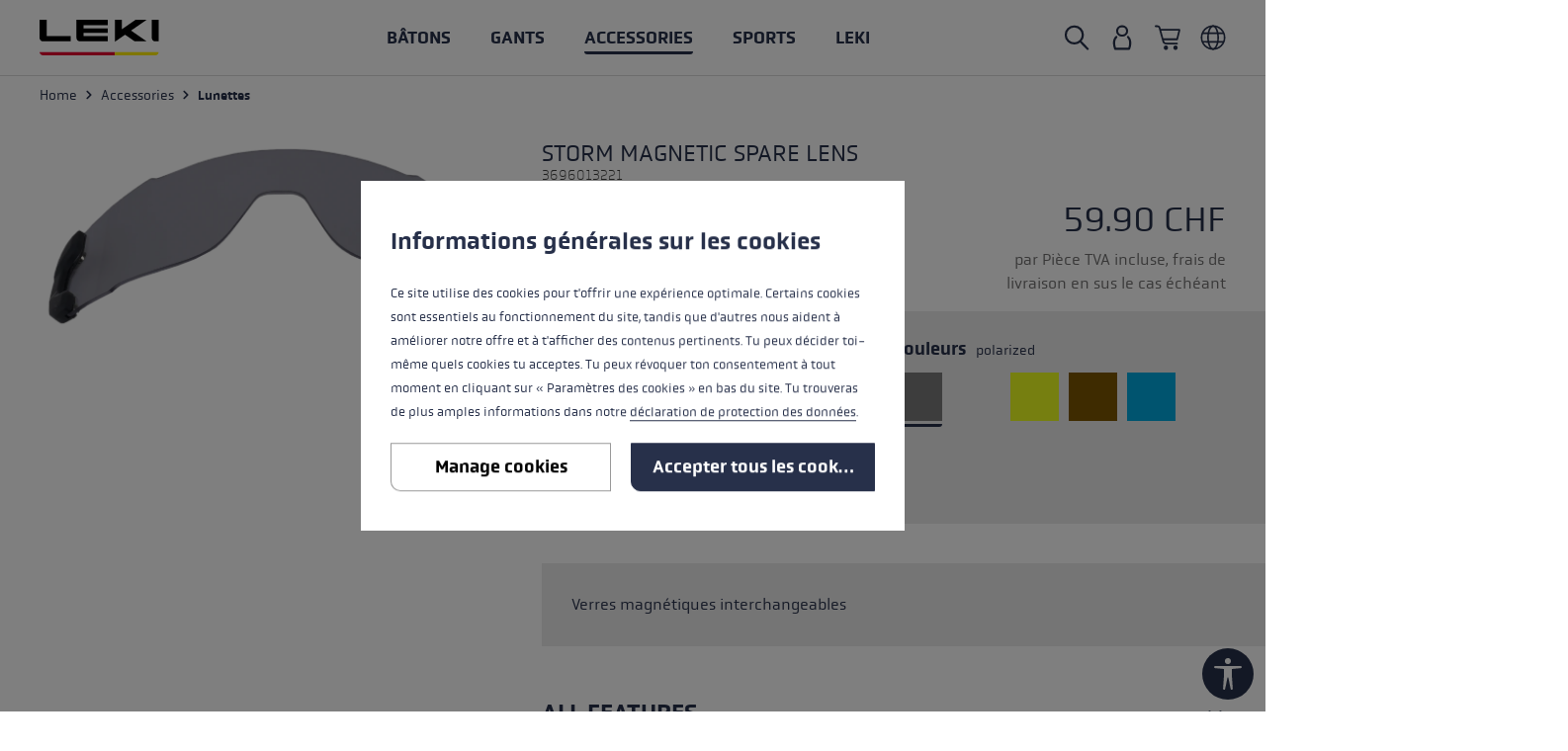

--- FILE ---
content_type: text/html; charset=UTF-8
request_url: https://www.leki.com/ch/fr/Storm-Magnetic-Spare-Lens/3696013221
body_size: 31062
content:
<!DOCTYPE html>
<html lang="fr-CH"
      itemscope="itemscope"
      itemtype="https://schema.org/WebPage"
      data-shop="ch"
      data-language="fr"
>



    
                            
    <head>
                                                                        <meta charset="utf-8">
            

    <link rel="preload" href="https://www.leki.com/theme/6c3ad3736d844f128a1c3a6e3dcc0172/assets/fonts/obvia-medium.woff" as="font" type="font/woff" crossorigin/><link rel="preload" href="https://www.leki.com/theme/6c3ad3736d844f128a1c3a6e3dcc0172/assets/fonts/obvia-book.woff2" as="font" type="font/woff2" crossorigin/><link rel="preload" href="https://www.leki.com/theme/6c3ad3736d844f128a1c3a6e3dcc0172/assets/fonts/obvia-thin.woff2" as="font" type="font/woff2" crossorigin/><link rel="preload" href="https://www.leki.com/theme/6c3ad3736d844f128a1c3a6e3dcc0172/assets/fonts/obvia-book.woff" as="font" type="font/woff" crossorigin/><link rel="preload" href="https://www.leki.com/theme/6c3ad3736d844f128a1c3a6e3dcc0172/assets/fonts/obvia-medium.woff2" as="font" type="font/woff2" crossorigin/><link rel="preload" href="https://www.leki.com/theme/6c3ad3736d844f128a1c3a6e3dcc0172/assets/fonts/obvia-thin.woff" as="font" type="font/woff" crossorigin/>

                <meta name="viewport" content="width=device-width, initial-scale=1, maximum-scale=1, user-scalable=0"/>

                            <meta name="author"
                      content="">
                <meta name="robots"
                      content="index,follow">
                <meta name="revisit-after"
                      content="15 days">
                <meta name="keywords"
                      content="">
                <meta name="description"
                      content="Verres magnétiques interchangeables">
            
                <meta property="og:type"
          content="product"/>
    <meta property="og:site_name"
          content="LEKI"/>
    <meta property="og:url"
          content="https://www.leki.com/ch/fr/Storm-Magnetic-Spare-Lens/3696013221"/>
    <meta property="og:title"
          content="Storm Magnetic Spare Lens | LEKI"/>

    <meta property="og:description"
          content="Verres magnétiques interchangeables"/>
    <meta property="og:image"
          content="https://res.cloudinary.com/leki-lenhart-gmbh/image/upload/s--f30r_Zzg--/media/09/14/67/1657276855/3696013221.png?_a=BAAAV6E0"/>

            <meta property="product:brand"
              content="LEKI"/>
    

        <meta property="product:product_link"
          content="https://www.leki.com/ch/fr/Storm-Magnetic-Spare-Lens/3696013221"/>

    <meta name="twitter:card"
          content="product"/>
    <meta name="twitter:site"
          content="LEKI"/>
    <meta name="twitter:title"
          content="Storm Magnetic Spare Lens | LEKI"/>
    <meta name="twitter:description"
          content="Verres magnétiques interchangeables"/>
    <meta name="twitter:image"
          content="https://res.cloudinary.com/leki-lenhart-gmbh/image/upload/s--f30r_Zzg--/media/09/14/67/1657276855/3696013221.png?_a=BAAAV6E0"/>

                            <meta itemprop="copyrightHolder"
                      content="LEKI">
                <meta itemprop="copyrightYear"
                      content="">
                <meta itemprop="isFamilyFriendly"
                      content="true">
                <meta itemprop="image"
                      content="https://res.cloudinary.com/leki-lenhart-gmbh/image/upload/s--CbelRcJV--/media/60/46/c9/1643711812/logo.svg?_a=BAAAV6E0">
            


                                            <meta name="theme-color"
                      content="#fff">
                            
                                                                        <link rel="alternate" hreflang="x-default" href="https://www.leki.com/int/en/Storm-Magnetic-Spare-Lens/3696013221">
                                    <link rel="alternate" hreflang="fr-FR" href="https://www.leki.com/fr/fr/Storm-Magnetic-Spare-Lens/3696013221">
                                    <link rel="alternate" hreflang="fr" href="https://www.leki.com/fr/fr/Storm-Magnetic-Spare-Lens/3696013221">
                                    <link rel="alternate" hreflang="en-FR" href="https://www.leki.com/fr/en/Storm-Magnetic-Spare-Lens/3696013221">
                                    <link rel="alternate" hreflang="cs-CZ" href="https://www.leki.com/cz/cs/Storm-Magnetic-Spare-Lens/3696013221">
                                    <link rel="alternate" hreflang="it-IT" href="https://www.leki.com/it/it/Storm-Magnetic-Spare-Lens/3696013221">
                                    <link rel="alternate" hreflang="it" href="https://www.leki.com/it/it/Storm-Magnetic-Spare-Lens/3696013221">
                                    <link rel="alternate" hreflang="de-CH" href="https://www.leki.com/ch/de/Storm-Magnetic-Spare-Lens/3696013221">
                                    <link rel="alternate" hreflang="en" href="https://www.leki.com/int/en/Storm-Magnetic-Spare-Lens/3696013221">
                                    <link rel="alternate" hreflang="de-IT" href="https://www.leki.com/it/de/Storm-Magnetic-Spare-Lens/3696013221">
                                    <link rel="alternate" hreflang="de-AT" href="https://www.leki.com/at/de/Storm-Magnetic-Spare-Lens/3696013221">
                                    <link rel="alternate" hreflang="en-NL" href="https://www.leki.com/nl/en/Storm-Magnetic-Spare-Lens/3696013221">
                                    <link rel="alternate" hreflang="en-CH" href="https://www.leki.com/ch/en/Storm-Magnetic-Spare-Lens/3696013221">
                                    <link rel="alternate" hreflang="en-AT" href="https://www.leki.com/at/en/Storm-Magnetic-Spare-Lens/3696013221">
                                    <link rel="alternate" hreflang="de-LU" href="https://www.leki.com/lu/de/Storm-Magnetic-Spare-Lens/3696013221">
                                    <link rel="alternate" hreflang="fr-BE" href="https://www.leki.com/be/fr/Storm-Magnetic-Spare-Lens/3696013221">
                                    <link rel="alternate" hreflang="en-LU" href="https://www.leki.com/lu/en/Storm-Magnetic-Spare-Lens/3696013221">
                                    <link rel="alternate" hreflang="fr-CH" href="https://www.leki.com/ch/fr/Storm-Magnetic-Spare-Lens/3696013221">
                                    <link rel="alternate" hreflang="en-DE" href="https://www.leki.com/de/en/Storm-Magnetic-Spare-Lens/3696013221">
                                    <link rel="alternate" hreflang="nl-BE" href="https://www.leki.com/be/nl/Storm-Magnetic-Spare-Lens/3696013221">
                                    <link rel="alternate" hreflang="de-BE" href="https://www.leki.com/be/de/Storm-Magnetic-Spare-Lens/3696013221">
                                    <link rel="alternate" hreflang="de-DE" href="https://www.leki.com/de/de/Storm-Magnetic-Spare-Lens/3696013221">
                                    <link rel="alternate" hreflang="de" href="https://www.leki.com/de/de/Storm-Magnetic-Spare-Lens/3696013221">
                                    <link rel="alternate" hreflang="nl-NL" href="https://www.leki.com/nl/nl/Storm-Magnetic-Spare-Lens/3696013221">
                                    <link rel="alternate" hreflang="nl" href="https://www.leki.com/nl/nl/Storm-Magnetic-Spare-Lens/3696013221">
                                    <link rel="alternate" hreflang="en-BE" href="https://www.leki.com/be/en/Storm-Magnetic-Spare-Lens/3696013221">
                                    <link rel="alternate" hreflang="fr-LU" href="https://www.leki.com/lu/fr/Storm-Magnetic-Spare-Lens/3696013221">
                                    <link rel="alternate" hreflang="de-NL" href="https://www.leki.com/nl/de/Storm-Magnetic-Spare-Lens/3696013221">
                                    <link rel="alternate" hreflang="en-IT" href="https://www.leki.com/it/en/Storm-Magnetic-Spare-Lens/3696013221">
                                    <link rel="alternate" hreflang="it-CH" href="https://www.leki.com/ch/it/Storm-Magnetic-Spare-Lens/3696013221">
                            
    
            

    
                <style>
            .is-tanmar-infinite-scrolling.is-ctl-navigation .pagination-nav, 
            .is-tanmar-infinite-scrolling.is-ctl-search .pagination-nav{
                display: none;
            }
        </style>
    

                        <link rel="shortcut icon"
                  href="https://res.cloudinary.com/leki-lenhart-gmbh/image/upload/s--QS9tC1IR--/media/99/49/e3/1690522761/logo_favicon.png?_a=BAAAV6E0">
        

    <link rel="icon" href="https://res.cloudinary.com/leki-lenhart-gmbh/image/upload/s--QS9tC1IR--/media/99/49/e3/1690522761/logo_favicon.png?_a=BAAAV6E0">

                                <link rel="apple-touch-icon"
                  href="https://res.cloudinary.com/leki-lenhart-gmbh/image/upload/s--QS9tC1IR--/media/99/49/e3/1690522761/logo_favicon.png?_a=BAAAV6E0">
                    
            
                
    <link rel="canonical" href="https://www.leki.com/ch/fr/Storm-Magnetic-Spare-Lens/3696013221">

                    <title itemprop="name">Storm Magnetic Spare Lens | LEKI</title>
        
                                                                        <link rel="stylesheet"
                      href="https://www.leki.com/theme/cfd08de44760cc8ed1c311e24cc0b304/css/all.css?1768382618">
                                    
                <script>
        window.sentryConfig = {
            environment: 'prod',
            release: 'default',
            dsn: 'https://31a4fbfdab3b47428617c9e4ac6b1e9c@sentry.vonaffenfels.de/5',
                        sampleRate: 0,
                                    ignoreErrors: ["Cannot read properties of null (reading 'setOptions')"],
                    };
    </script>

                
    <script>
        window.features = {"V6_5_0_0":true,"v6.5.0.0":true,"V6_6_0_0":true,"v6.6.0.0":true,"V6_7_0_0":false,"v6.7.0.0":false,"ADDRESS_SELECTION_REWORK":false,"address.selection.rework":false,"DISABLE_VUE_COMPAT":false,"disable.vue.compat":false,"ACCESSIBILITY_TWEAKS":false,"accessibility.tweaks":false,"ADMIN_VITE":false,"admin.vite":false,"TELEMETRY_METRICS":false,"telemetry.metrics":false,"PERFORMANCE_TWEAKS":false,"performance.tweaks":false,"CACHE_REWORK":false,"cache.rework":false,"SSO":false,"sso":false,"FEATURE_SWAGCMSEXTENSIONS_1":true,"feature.swagcmsextensions.1":true,"FEATURE_SWAGCMSEXTENSIONS_2":true,"feature.swagcmsextensions.2":true,"FEATURE_SWAGCMSEXTENSIONS_8":true,"feature.swagcmsextensions.8":true,"FEATURE_SWAGCMSEXTENSIONS_63":true,"feature.swagcmsextensions.63":true,"RULE_BUILDER":true,"rule.builder":true,"FLOW_BUILDER":true,"flow.builder":true,"CUSTOM_PRICES":true,"custom.prices":true,"SUBSCRIPTIONS":true,"subscriptions":true,"ADVANCED_SEARCH":true,"advanced.search":true,"MULTI_INVENTORY":true,"multi.inventory":true,"RETURNS_MANAGEMENT":true,"returns.management":true,"TEXT_GENERATOR":true,"text.generator":true,"CHECKOUT_SWEETENER":true,"checkout.sweetener":true,"IMAGE_CLASSIFICATION":true,"image.classification":true,"PROPERTY_EXTRACTOR":true,"property.extractor":true,"REVIEW_SUMMARY":true,"review.summary":true,"REVIEW_TRANSLATOR":true,"review.translator":true,"CONTENT_GENERATOR":true,"content.generator":true,"EXPORT_ASSISTANT":true,"export.assistant":true,"QUICK_ORDER":true,"quick.order":true,"EMPLOYEE_MANAGEMENT":true,"employee.management":true,"QUOTE_MANAGEMENT":true,"quote.management":true,"CAPTCHA":true,"captcha":true,"NATURAL_LANGUAGE_SEARCH":true,"natural.language.search":true,"IMAGE_UPLOAD_SEARCH":true,"image.upload.search":true,"ORDER_APPROVAL":true,"order.approval":true,"SPATIAL_CMS_ELEMENT":true,"spatial.cms.element":true,"SHOPPING_LISTS":true,"shopping.lists":true,"TEXT_TO_IMAGE_GENERATION":true,"text.to.image.generation":true,"SPATIAL_SCENE_EDITOR":false,"spatial.scene.editor":false};
    </script>
        

    <script>
        window.cloudName = 'leki-lenhart-gmbh';
    </script>

                
                            <script nonce="yPnFFdSaLRY=">
        dataLayer = window.dataLayer || [];
                dataLayer.push({ ecommerce: null });
                dataLayer.push({"pageTitle":"Storm Magnetic Spare Lens | LEKI","pageSubCategory":"","pageCategoryID":"","pageSubCategoryID":"","pageCountryCode":"fr-CH","pageLanguageCode":"Franz\u00f6sisch - Schweiz","pageVersion":1,"pageTestVariation":"1","pageValue":1,"pageAttributes":"1","pageCategory":"Product","productID":"32c13224fa732cbb5e1688a9bb8564b1","parentProductID":"7f7942a758825007bef2c45ef1529b2d","productName":"Storm Magnetic Spare Lens","productPrice":"59.90","productEAN":"4028173292202","productSku":"3696013221","productManufacturerNumber":"","productCategory":"Lunettes","productCategoryID":"14f5119ed6b6cad4fb8f6e2c064f693a","productCurrency":"CHF","visitorLoginState":"Logged Out","visitorType":"NOT LOGGED IN","visitorLifetimeValue":0,"visitorExistingCustomer":"No"});
                        dataLayer.push({"event":"view_item","ecommerce":{"currency":"CHF","value":59.9,"items":[{"item_name":"Storm Magnetic Spare Lens","item_id":"3696013221","price":59.9,"index":0,"item_list_name":"Category","quantity":1,"item_variant":"Taille unique polarized","item_category":"Lunettes","item_list_id":"14f5119ed6b6cad4fb8f6e2c064f693a","item_brand":"LEKI"}]}});
                                                                            var dtgsConsentHandler = 'shopwareCmp';
    </script>
            
                        
    <script>
        const cookie = document.cookie.match(RegExp('(?:^|;\\s*)dtgsAllowGtmTracking=([^;]*)'));
        var load = false;
        if (cookie !== null && cookie[1]) {
            load = true;
        }
    </script>

                <script>(function(w,d,s,l,i){if (load) {w[l]=w[l]||[];w[l].push({'gtm.start':
                    new Date().getTime(),event:'gtm.js'});var f=d.getElementsByTagName(s)[0],
                j=d.createElement(s),dl=l!='dataLayer'?'&l='+l:'';j.async=true;j.src=
                'https://www.googletagmanager.com/gtm.js?id='+i+dl;f.parentNode.insertBefore(j,f);
            }})
            (window, document, 'script', 'dataLayer', 'GTM-NZHNQZK');</script>
                
                                            
            <script>
                                    window.gtagActive = true;
                    window.gtagURL = 'https://www.googletagmanager.com/gtag/js?id=G-6BYVQL0SW2';
                    window.controllerName = 'product';
                    window.actionName = 'index';
                    window.trackOrders = '';
                    window.gtagTrackingId = 'G-6BYVQL0SW2';
                    window.dataLayer = window.dataLayer || [];
                    window.gtagConfig = {
                        'anonymize_ip': '1',
                        'cookie_domain': 'none',
                        'cookie_prefix': '_swag_ga',
                    };

                    function gtag() { dataLayer.push(arguments); }
                            </script>
            
                <script nonce="yPnFFdSaLRY=">
            window.dataLayer = window.dataLayer || [];
            function gtag() { dataLayer.push(arguments); }

            (() => {
                const analyticsStorageEnabled = document.cookie.split(';').some((item) => item.trim().includes('dtgsAllowGtmTracking=1'));

                let googleAdsCookieName = 'google-ads-enabled';
                                    googleAdsCookieName = 'dtgsAllowGtmTracking';
                    window.googleAdsCookieName = 'dtgsAllowGtmTracking';
                
                const adsEnabled = document.cookie.split(';').some((item) => item.trim().includes(googleAdsCookieName + '=1'));

                // Always set a default consent for consent mode v2
                gtag('consent', 'default', {
                    'ad_user_data': adsEnabled ? 'granted' : 'denied',
                    'ad_storage': adsEnabled ? 'granted' : 'denied',
                    'ad_personalization': adsEnabled ? 'granted' : 'denied',
                    'analytics_storage': analyticsStorageEnabled ? 'granted' : 'denied'
                });
            })();
        </script>
    

    <!-- Shopware Analytics -->
    <script>
        window.shopwareAnalytics = {
            trackingId: 'b1e2b47250b8de43d901939e8416554e',
            merchantConsent: true,
            debug: false,
            storefrontController: 'Product',
            storefrontAction: 'index',
            storefrontRoute: 'frontend.detail.page',
            storefrontCmsPageType:  'product_detail' ,
        };
    </script>
    <!-- End Shopware Analytics -->
        


                                
            <script type="text/javascript"
                                src='https://www.google.com/recaptcha/api.js?render=6LdAs-EZAAAAAHwfRY5cXI0pcv-m3m-ZhJiFfRME'
                defer></script>
        <script>
                                        window.googleReCaptchaV3Active = true;
                    </script>
            

    
                
                                    <script>
                    window.useDefaultCookieConsent = true;
                </script>
                    
                                                <script>
                window.activeNavigationId = '14f5119ed6b6cad4fb8f6e2c064f693a';
                window.router = {
                    'frontend.cart.offcanvas': '/ch/fr/checkout/offcanvas',
                    'frontend.cookie.offcanvas': '/ch/fr/cookie/offcanvas',
                    'frontend.checkout.finish.page': '/ch/fr/checkout/finish',
                    'frontend.checkout.info': '/ch/fr/widgets/checkout/info',
                    'frontend.menu.offcanvas': '/ch/fr/widgets/menu/offcanvas',
                    'frontend.cms.page': '/ch/fr/widgets/cms',
                    'frontend.cms.navigation.page': '/ch/fr/widgets/cms/navigation',
                    'frontend.account.addressbook': '/ch/fr/widgets/account/address-book',
                    'frontend.country.country-data': '/ch/fr/country/country-state-data',
                    'frontend.app-system.generate-token': '/ch/fr/app-system/Placeholder/generate-token',
                    };
                window.salesChannelId = 'df06be22f3e3437fa41701abb54251ec';
            </script>
        

        
    <script>
        window.router['widgets.swag.cmsExtensions.quickview'] = '/ch/fr/swag/cms-extensions/quickview';
        window.router['widgets.swag.cmsExtensions.quickview.variant'] = '/ch/fr/swag/cms-extensions/quickview/variant';
    </script>


    
    

    <script>
        window.router['frontend.shopware_analytics.customer.data'] = '/ch/fr/storefront/script/shopware-analytics-customer'
    </script>


    <script>
        window.router['frontend.product.review.translate'] = '/ch/fr/translate-review';
    </script>

                                <script>
                
                window.breakpoints = {"xs":0,"sm":576,"md":768,"lg":1023,"xl":1200,"xxl":1920};
            </script>
        
        
                        
                            <script>
                window.themeAssetsPublicPath = 'https://www.leki.com/theme/6c3ad3736d844f128a1c3a6e3dcc0172/assets/';
            </script>
        
                        
    <script>
        window.validationMessages = {"required":"Merci de remplir tous les champs obligatoires.","email":"Invalid email address. Email addresses must use the format \"user@example.com\".","confirmation":"Confirmation field does not match.","minLength":"Le champ %field% est trop court."};
    </script>
        
                                                        <script>
                        window.themeJsPublicPath = 'https://www.leki.com/theme/cfd08de44760cc8ed1c311e24cc0b304/js/';
                    </script>
                                            <script type="text/javascript" src="https://www.leki.com/theme/cfd08de44760cc8ed1c311e24cc0b304/js/storefront/storefront.js?1768382618" defer></script>
                                            <script type="text/javascript" src="https://www.leki.com/theme/cfd08de44760cc8ed1c311e24cc0b304/js/ape-sentry-bundle/ape-sentry-bundle.js?1768382618" defer></script>
                                            <script type="text/javascript" src="https://www.leki.com/theme/cfd08de44760cc8ed1c311e24cc0b304/js/ape-cloudinary-bundle/ape-cloudinary-bundle.js?1768382618" defer></script>
                                            <script type="text/javascript" src="https://www.leki.com/theme/cfd08de44760cc8ed1c311e24cc0b304/js/leki-product-bundle/leki-product-bundle.js?1768382618" defer></script>
                                            <script type="text/javascript" src="https://www.leki.com/theme/cfd08de44760cc8ed1c311e24cc0b304/js/swag-cms-extensions/swag-cms-extensions.js?1768382618" defer></script>
                                            <script type="text/javascript" src="https://www.leki.com/theme/cfd08de44760cc8ed1c311e24cc0b304/js/fourtwosix-banner-highlight6/fourtwosix-banner-highlight6.js?1768382618" defer></script>
                                            <script type="text/javascript" src="https://www.leki.com/theme/cfd08de44760cc8ed1c311e24cc0b304/js/ape-fourtwosix-banner-highlight-extension/ape-fourtwosix-banner-highlight-extension.js?1768382618" defer></script>
                                            <script type="text/javascript" src="https://www.leki.com/theme/cfd08de44760cc8ed1c311e24cc0b304/js/unzer-payment6/unzer-payment6.js?1768382618" defer></script>
                                            <script type="text/javascript" src="https://www.leki.com/theme/cfd08de44760cc8ed1c311e24cc0b304/js/mcs-cookie-permission/mcs-cookie-permission.js?1768382618" defer></script>
                                            <script type="text/javascript" src="https://www.leki.com/theme/cfd08de44760cc8ed1c311e24cc0b304/js/neti-next-store-locator/neti-next-store-locator.js?1768382618" defer></script>
                                            <script type="text/javascript" src="https://www.leki.com/theme/cfd08de44760cc8ed1c311e24cc0b304/js/tanmar-ng-infinite-scrolling/tanmar-ng-infinite-scrolling.js?1768382618" defer></script>
                                            <script type="text/javascript" src="https://www.leki.com/theme/cfd08de44760cc8ed1c311e24cc0b304/js/ape-unzer-payment-extension/ape-unzer-payment-extension.js?1768382618" defer></script>
                                            <script type="text/javascript" src="https://www.leki.com/theme/cfd08de44760cc8ed1c311e24cc0b304/js/dtgs-google-tag-manager-sw6/dtgs-google-tag-manager-sw6.js?1768382618" defer></script>
                                            <script type="text/javascript" src="https://www.leki.com/theme/cfd08de44760cc8ed1c311e24cc0b304/js/subscription/subscription.js?1768382618" defer></script>
                                            <script type="text/javascript" src="https://www.leki.com/theme/cfd08de44760cc8ed1c311e24cc0b304/js/checkout-sweetener/checkout-sweetener.js?1768382618" defer></script>
                                            <script type="text/javascript" src="https://www.leki.com/theme/cfd08de44760cc8ed1c311e24cc0b304/js/text-translator/text-translator.js?1768382618" defer></script>
                                            <script type="text/javascript" src="https://www.leki.com/theme/cfd08de44760cc8ed1c311e24cc0b304/js/employee-management/employee-management.js?1768382618" defer></script>
                                            <script type="text/javascript" src="https://www.leki.com/theme/cfd08de44760cc8ed1c311e24cc0b304/js/quick-order/quick-order.js?1768382618" defer></script>
                                            <script type="text/javascript" src="https://www.leki.com/theme/cfd08de44760cc8ed1c311e24cc0b304/js/advanced-search/advanced-search.js?1768382618" defer></script>
                                            <script type="text/javascript" src="https://www.leki.com/theme/cfd08de44760cc8ed1c311e24cc0b304/js/captcha/captcha.js?1768382618" defer></script>
                                            <script type="text/javascript" src="https://www.leki.com/theme/cfd08de44760cc8ed1c311e24cc0b304/js/quote-management/quote-management.js?1768382618" defer></script>
                                            <script type="text/javascript" src="https://www.leki.com/theme/cfd08de44760cc8ed1c311e24cc0b304/js/a-i-search/a-i-search.js?1768382618" defer></script>
                                            <script type="text/javascript" src="https://www.leki.com/theme/cfd08de44760cc8ed1c311e24cc0b304/js/spatial-cms-element/spatial-cms-element.js?1768382618" defer></script>
                                            <script type="text/javascript" src="https://www.leki.com/theme/cfd08de44760cc8ed1c311e24cc0b304/js/order-approval/order-approval.js?1768382618" defer></script>
                                            <script type="text/javascript" src="https://www.leki.com/theme/cfd08de44760cc8ed1c311e24cc0b304/js/shopping-list/shopping-list.js?1768382618" defer></script>
                                            <script type="text/javascript" src="https://www.leki.com/theme/cfd08de44760cc8ed1c311e24cc0b304/js/crsw-clever-reach-official/crsw-clever-reach-official.js?1768382618" defer></script>
                                            <script type="text/javascript" src="https://www.leki.com/theme/cfd08de44760cc8ed1c311e24cc0b304/js/swag-analytics/swag-analytics.js?1768382618" defer></script>
                                            <script type="text/javascript" src="https://www.leki.com/theme/cfd08de44760cc8ed1c311e24cc0b304/js/tcinn-a11y-toolbar-app/tcinn-a11y-toolbar-app.js?1768382618" defer></script>
                                            <script type="text/javascript" src="https://www.leki.com/theme/cfd08de44760cc8ed1c311e24cc0b304/js/atl-newsletter-modal/atl-newsletter-modal.js?1768382618" defer></script>
                                            <script type="text/javascript" src="https://www.leki.com/theme/cfd08de44760cc8ed1c311e24cc0b304/js/ape-leki-theme/ape-leki-theme.js?1768382618" defer></script>
                                                            </head>

    <body class="is-ctl-product is-act-index is-tanmar-infinite-scrolling  is-ctl-product-accessoires ">

            
                
    
    
            <div id="page-top" class="skip-to-content bg-primary-subtle text-primary-emphasis overflow-hidden" tabindex="-1">
            <div class="container skip-to-content-container d-flex justify-content-center visually-hidden-focusable">
                                                                                        <a href="#content-main" class="skip-to-content-link d-inline-flex text-decoration-underline m-1 p-2 fw-bold gap-2">
                                Skip to main content
                            </a>
                                            
                                                                        <a href="#header-main-search-input" class="skip-to-content-link d-inline-flex text-decoration-underline m-1 p-2 fw-bold gap-2 d-none d-sm-block">
                                Skip to search
                            </a>
                                            
                                                                        <a href="#main-navigation-menu" class="skip-to-content-link d-inline-flex text-decoration-underline m-1 p-2 fw-bold gap-2 d-none d-lg-block">
                                Skip to main navigation
                            </a>
                                                                        </div>
        </div>
        
    
        
    
                
                
                            <noscript class="noscript-main">
                
    <div role="alert"
         aria-live="polite"
                  class="alert alert-info alert-has-icon">
                                        <span class="icon icon-alert-info">
                                        <svg xmlns="http://www.w3.org/2000/svg" viewBox="0 0 24 24"><path d="M14.23,4.81a22.46,22.46,0,0,1-4.49,0L9.67,1.39a24.18,24.18,0,0,1,4.66,0ZM9.85,7.24a20.51,20.51,0,0,1,4.29,0V22.72a20.51,20.51,0,0,1-4.29,0Z"/></svg>
                    </span>
                
                    <div class="alert-content-container">
                                                    
                                                        <div class="alert-content">                                                    Pour pouvoir utiliser pleinement notre boutique, nous vous recommandons d'activer Javascript dans votre navigateur.
                                                                </div>                
                                                                </div>
            </div>
            </noscript>
        
    
    <!-- Google Tag Manager Noscript -->
            <noscript class="noscript-gtm">
            <iframe src="https://www.googletagmanager.com/ns.html?id=GTM-NZHNQZK"
                    height="0"
                    width="0"
                    style="display:none;visibility:hidden">
            </iframe>
        </noscript>
        <!-- End Google Tag Manager Noscript -->

                                        
        
    <header class="header-main
                 "
            id="hideable-navigation"
    >
                    <div class="container-fluid">
                                        
            
    
            <div class="row header-row align-items-center">
                            <div class="col-auto header-logo-col">

                        <div class="header-logo-main text-center">
            <a class="header-logo-main-link" accesskey="0"
       href="/ch/fr"
       aria-label="Aller à la page d&#039;accueil"
       title="Aller à la page d&#039;accueil">
                    <picture class="header-logo-picture">
                                                    
                                                    
                                                            <img width="121" height="36" src="https://res.cloudinary.com/leki-lenhart-gmbh/image/upload/s--CbelRcJV--/media/60/46/c9/1643711812/logo.svg?_a=BAAAV6E0"
                             alt="Aller à la page d&#039;accueil"
                             class="img-fluid header-logo-main-img"/>
                                                </picture>
            </a>
    </div>
                </div>
            
                            <div class="col-auto d-none d-lg-block">
                                                
            <div class="main-navigation"
             id="mainNavigation"
             data-flyout-menu="true">
                            <div class="align-items-center row">
                                            <nav class="m-auto nav main-navigation-menu"
                             itemscope="itemscope"
                             tabindex="-2"
                             itemtype="http://schema.org/SiteNavigationElement"
                             aria-label="general.navigation">
                            
                            
                                                            
                                                                                                        
                                                                                                                                                                    
                                            <a class="nav-link main-navigation-link nav-item-6084c26d011bfa00b355736c9040370b "
                                               href="https://www.leki.com/ch/fr/Batons"
                                               itemprop="url"
                                               data-flyout-menu-trigger="6084c26d011bfa00b355736c9040370b"                                                                                               title="Bâtons">
                                                <div class="main-navigation-link-text">
                                                    <span itemprop="name">Bâtons</span>
                                                </div>
                                            </a>
                                                                                                                                                                                                                                
                                                                                                                                                                    
                                            <a class="nav-link main-navigation-link nav-item-6092ba527f7c5c6f9fc7bb94b93d272a "
                                               href="https://www.leki.com/ch/fr/Gants"
                                               itemprop="url"
                                               data-flyout-menu-trigger="6092ba527f7c5c6f9fc7bb94b93d272a"                                                                                               title="Gants">
                                                <div class="main-navigation-link-text">
                                                    <span itemprop="name">Gants</span>
                                                </div>
                                            </a>
                                                                                                                                                                                                                                
                                                                                                                                                                                                                                                                
                                            <a class="nav-link main-navigation-link nav-item-68ecee6f8aa5e0c2839252b99d16d6e8 active"
                                               href="https://www.leki.com/ch/fr/Accessories"
                                               itemprop="url"
                                               data-flyout-menu-trigger="68ecee6f8aa5e0c2839252b99d16d6e8"                                                                                               title="Accessories">
                                                <div class="main-navigation-link-text">
                                                    <span itemprop="name">Accessories</span>
                                                </div>
                                            </a>
                                                                                                                                                                                                                                
                                                                                                                        <button class="nav-link main-navigation-link nav-item-f0c6ee29b0fb46faa39a0eb7a16e4457"
                                                 role="button"
                                                                                                    data-flyout-menu-trigger="f0c6ee29b0fb46faa39a0eb7a16e4457"
                                                                                                 title="Sports">
                                                <div class="main-navigation-link-text">
                                                    <span itemprop="name">Sports</span>
                                                </div>
                                            </button>
                                                                                                                                                                                                                                
                                                                                                                        <button class="nav-link main-navigation-link nav-item-3fa439f6eb0736fe83735d170b5e9f1e"
                                                 role="button"
                                                                                                    data-flyout-menu-trigger="3fa439f6eb0736fe83735d170b5e9f1e"
                                                                                                 title="LEKI">
                                                <div class="main-navigation-link-text">
                                                    <span itemprop="name">LEKI</span>
                                                </div>
                                            </button>
                                                                                                                                                                                                            </nav>
                                    </div>
            
                                                                                                                                                                                                                                                                                                                                                                                                                                                                                                                                                                    
                                                                        <div class="navigation-flyouts">
                                                                                                                                                                                                        <div class="navigation-flyout"
                                                     data-flyout-menu-id="6084c26d011bfa00b355736c9040370b">
                                                    <div class="container">
                                                                                                                            
            <div class="row navigation-flyout-bar">
            
                    </div>
    
            <div class="row navigation-flyout-content">
                            <div class="col">
                    <div class="navigation-flyout-categories">
                                                        
                    
    
    <div class="row navigation-flyout-categories is-level-0">
                                            
                            <div class="col-3 navigation-flyout-col">
                                <a class="nav-item nav-link navigation-flyout-link is-level-0"
           href="https://www.leki.com/ch/fr/Batons/Hiver"
           itemprop="url"
                      title="Hiver">
            <span itemprop="name">Hiver</span>
        </a>
    
                                                                            
        
    
    <div class="navigation-flyout-categories is-level-1">
                                            
                            <div class="navigation-flyout-col">
                                <a class="nav-item nav-link navigation-flyout-link is-level-1"
           href="https://www.leki.com/ch/fr/Batons/Hiver/Batons-de-ski"
           itemprop="url"
                      title="Bâtons de ski">
            <span itemprop="name">Bâtons de ski</span>
        </a>
    
                                                                            
        
    
    <div class="navigation-flyout-categories is-level-2">
            </div>
                                                            </div>
                                                        
                            <div class="navigation-flyout-col">
                                <a class="nav-item nav-link navigation-flyout-link is-level-1"
           href="https://www.leki.com/ch/fr/Batons/Hiver/Batons-de-ski-de-fond"
           itemprop="url"
                      title="Bâtons de ski de fond">
            <span itemprop="name">Bâtons de ski de fond</span>
        </a>
    
                                                                            
        
    
    <div class="navigation-flyout-categories is-level-2">
            </div>
                                                            </div>
                                                        
                            <div class="navigation-flyout-col">
                                <a class="nav-item nav-link navigation-flyout-link is-level-1"
           href="https://www.leki.com/ch/fr/Batons/Hiver/Batons-de-freeride"
           itemprop="url"
                      title="Bâtons de freeride">
            <span itemprop="name">Bâtons de freeride</span>
        </a>
    
                                                                            
        
    
    <div class="navigation-flyout-categories is-level-2">
            </div>
                                                            </div>
                                                        
                            <div class="navigation-flyout-col">
                                <a class="nav-item nav-link navigation-flyout-link is-level-1"
           href="https://www.leki.com/ch/fr/Batons/Hiver/Batons-de-ski-de-randonnee"
           itemprop="url"
                      title="Bâtons de ski de randonnée">
            <span itemprop="name">Bâtons de ski de randonnée</span>
        </a>
    
                                                                            
        
    
    <div class="navigation-flyout-categories is-level-2">
            </div>
                                                            </div>
                        </div>
                                                            </div>
                                                        
                            <div class="col-3 navigation-flyout-col">
                                <div class="nav-item nav-link navigation-flyout-link no-hover is-level-0"
             title="Toute l&#039;année">
            <span itemprop="name">Toute l&#039;année</span>
        </div>
    
                                                                            
        
    
    <div class="navigation-flyout-categories is-level-1">
                                            
                            <div class="navigation-flyout-col">
                                <a class="nav-item nav-link navigation-flyout-link is-level-1"
           href="https://www.leki.com/ch/fr/Batons/Toute-l-annee/Batons-de-trekking"
           itemprop="url"
                      title="Bâtons de trekking">
            <span itemprop="name">Bâtons de trekking</span>
        </a>
    
                                                                            
        
    
    <div class="navigation-flyout-categories is-level-2">
            </div>
                                                            </div>
                                                        
                            <div class="navigation-flyout-col">
                                <a class="nav-item nav-link navigation-flyout-link is-level-1"
           href="https://www.leki.com/ch/fr/Batons/Toute-l-annee/Batons-de-marche-nordique"
           itemprop="url"
                      title="Bâtons de marche nordique">
            <span itemprop="name">Bâtons de marche nordique</span>
        </a>
    
                                                                            
        
    
    <div class="navigation-flyout-categories is-level-2">
            </div>
                                                            </div>
                                                        
                            <div class="navigation-flyout-col">
                                <a class="nav-item nav-link navigation-flyout-link is-level-1"
           href="https://www.leki.com/ch/fr/Batons/Toute-l-annee/Batons-de-trail-running"
           itemprop="url"
                      title="Bâtons de trail running">
            <span itemprop="name">Bâtons de trail running</span>
        </a>
    
                                                                            
        
    
    <div class="navigation-flyout-categories is-level-2">
            </div>
                                                            </div>
                                                        
                            <div class="navigation-flyout-col">
                                <a class="nav-item nav-link navigation-flyout-link is-level-1"
           href="https://www.leki.com/ch/fr/Batons/Toute-l-annee/Batons-de-cross-trail"
           itemprop="url"
                      title="Bâtons de cross trail">
            <span itemprop="name">Bâtons de cross trail</span>
        </a>
    
                                                                            
        
    
    <div class="navigation-flyout-categories is-level-2">
            </div>
                                                            </div>
                                                        
                            <div class="navigation-flyout-col">
                                <a class="nav-item nav-link navigation-flyout-link is-level-1"
           href="https://www.leki.com/ch/fr/Batons/Toute-l-annee/Batons-de-ski-roller"
           itemprop="url"
                      title="Bâtons de ski roller">
            <span itemprop="name">Bâtons de ski roller</span>
        </a>
    
                                                                            
        
    
    <div class="navigation-flyout-categories is-level-2">
            </div>
                                                            </div>
                        </div>
                                                            </div>
                                                        
                            <div class="col-3 navigation-flyout-col">
                                <div class="nav-item nav-link navigation-flyout-link no-hover is-level-0"
             title="Service">
            <span itemprop="name">Service</span>
        </div>
    
                                                                            
        
    
    <div class="navigation-flyout-categories is-level-1">
                                            
                            <div class="navigation-flyout-col">
                                <a class="nav-item nav-link navigation-flyout-link is-level-1"
           href="https://www.leki.com/ch/fr/Batons/Service/La-bonne-taille-des-batons"
           itemprop="url"
                      title="La bonne taille des bâtons">
            <span itemprop="name">La bonne taille des bâtons</span>
        </a>
    
                                                                            
        
    
    <div class="navigation-flyout-categories is-level-2">
            </div>
                                                            </div>
                                                        
                            <div class="navigation-flyout-col">
                                <a class="nav-item nav-link navigation-flyout-link is-level-1"
           href="https://www.leki.com/ch/fr/Batons/Service/Soin-et-entretien-des-batons"
           itemprop="url"
                      title="Soin et entretien des bâtons">
            <span itemprop="name">Soin et entretien des bâtons</span>
        </a>
    
                                                                            
        
    
    <div class="navigation-flyout-categories is-level-2">
            </div>
                                                            </div>
                                                        
                            <div class="navigation-flyout-col">
                                <a class="nav-item nav-link navigation-flyout-link is-level-1"
           href="https://www.leki.com/ch/fr/Accessories/Accessoires-pieces-detachees-batons"
           itemprop="url"
                      title="Accessoires &amp; pièces de rechange ">
            <span itemprop="name">Accessoires &amp; pièces de rechange </span>
        </a>
    
                                                                            
        
    
    <div class="navigation-flyout-categories is-level-2">
            </div>
                                                            </div>
                        </div>
                                                            </div>
                        </div>
                                            </div>
                </div>
            
                        </div>
                                                                                                                </div>
                                                </div>
                                                                                                                                                                                                                                                            <div class="navigation-flyout"
                                                     data-flyout-menu-id="6092ba527f7c5c6f9fc7bb94b93d272a">
                                                    <div class="container">
                                                                                                                            
            <div class="row navigation-flyout-bar">
            
                    </div>
    
            <div class="row navigation-flyout-content">
                            <div class="col">
                    <div class="navigation-flyout-categories">
                                                        
                    
    
    <div class="row navigation-flyout-categories is-level-0">
                                            
                            <div class="col-3 navigation-flyout-col">
                                <a class="nav-item nav-link navigation-flyout-link is-level-0"
           href="https://www.leki.com/ch/fr/Gants/Gants-d-hiver"
           itemprop="url"
                      title="Gants d&#039;hiver">
            <span itemprop="name">Gants d&#039;hiver</span>
        </a>
    
                                                                            
        
    
    <div class="navigation-flyout-categories is-level-1">
                                            
                            <div class="navigation-flyout-col">
                                <a class="nav-item nav-link navigation-flyout-link is-level-1"
           href="https://www.leki.com/ch/fr/Gants/Gants-d-hiver/Gants-de-ski"
           itemprop="url"
                      title="Gants de ski">
            <span itemprop="name">Gants de ski</span>
        </a>
    
                                                                            
        
    
    <div class="navigation-flyout-categories is-level-2">
            </div>
                                                            </div>
                                                        
                            <div class="navigation-flyout-col">
                                <a class="nav-item nav-link navigation-flyout-link is-level-1"
           href="https://www.leki.com/ch/fr/Gants/Gants-d-hiver/Gants-de-ski-de-fond"
           itemprop="url"
                      title="Gants de ski de fond">
            <span itemprop="name">Gants de ski de fond</span>
        </a>
    
                                                                            
        
    
    <div class="navigation-flyout-categories is-level-2">
            </div>
                                                            </div>
                                                        
                            <div class="navigation-flyout-col">
                                <a class="nav-item nav-link navigation-flyout-link is-level-1"
           href="https://www.leki.com/ch/fr/Gants/Gants-d-hiver/Gants-de-freeride"
           itemprop="url"
                      title="Gants de freeride">
            <span itemprop="name">Gants de freeride</span>
        </a>
    
                                                                            
        
    
    <div class="navigation-flyout-categories is-level-2">
            </div>
                                                            </div>
                                                        
                            <div class="navigation-flyout-col">
                                <a class="nav-item nav-link navigation-flyout-link is-level-1"
           href="https://www.leki.com/ch/fr/Gants/Gants-d-hiver/Gants-de-ski-de-randonnee"
           itemprop="url"
                      title="Gants de ski de randonnée">
            <span itemprop="name">Gants de ski de randonnée</span>
        </a>
    
                                                                            
        
    
    <div class="navigation-flyout-categories is-level-2">
            </div>
                                                            </div>
                        </div>
                                                            </div>
                                                        
                            <div class="col-3 navigation-flyout-col">
                                <a class="nav-item nav-link navigation-flyout-link is-level-0"
           href="https://www.leki.com/ch/fr/Gants/Gants-pour-toute-l-annee"
           itemprop="url"
                      title="Gants pour toute l&#039;année">
            <span itemprop="name">Gants pour toute l&#039;année</span>
        </a>
    
                                                                            
        
    
    <div class="navigation-flyout-categories is-level-1">
                                            
                            <div class="navigation-flyout-col">
                                <a class="nav-item nav-link navigation-flyout-link is-level-1"
           href="https://www.leki.com/ch/fr/Gants/Gants-pour-toute-l-annee/Gants-d-exterieur"
           itemprop="url"
                      title="Gants d&#039;extérieur">
            <span itemprop="name">Gants d&#039;extérieur</span>
        </a>
    
                                                                            
        
    
    <div class="navigation-flyout-categories is-level-2">
            </div>
                                                            </div>
                                                        
                            <div class="navigation-flyout-col">
                                <a class="nav-item nav-link navigation-flyout-link is-level-1"
           href="https://www.leki.com/ch/fr/Gants/Gants-pour-toute-l-annee/Gants-de-trail-running"
           itemprop="url"
                      title="Gants de trail running">
            <span itemprop="name">Gants de trail running</span>
        </a>
    
                                                                            
        
    
    <div class="navigation-flyout-categories is-level-2">
            </div>
                                                            </div>
                                                        
                            <div class="navigation-flyout-col">
                                <a class="nav-item nav-link navigation-flyout-link is-level-1"
           href="https://www.leki.com/ch/fr/Gants/Gants-pour-toute-l-annee/Gants-de-marche-nordique"
           itemprop="url"
                      title="Gants de marche nordique">
            <span itemprop="name">Gants de marche nordique</span>
        </a>
    
                                                                            
        
    
    <div class="navigation-flyout-categories is-level-2">
            </div>
                                                            </div>
                        </div>
                                                            </div>
                                                        
                            <div class="col-3 navigation-flyout-col">
                                <div class="nav-item nav-link navigation-flyout-link no-hover is-level-0"
             title="Service">
            <span itemprop="name">Service</span>
        </div>
    
                                                                            
        
    
    <div class="navigation-flyout-categories is-level-1">
                                            
                            <div class="navigation-flyout-col">
                                <a class="nav-item nav-link navigation-flyout-link is-level-1"
           href="https://www.leki.com/ch/fr/Gants/Service/La-bonne-taille-des-gants"
           itemprop="url"
                      title="La bonne taille des gants">
            <span itemprop="name">La bonne taille des gants</span>
        </a>
    
                                                                            
        
    
    <div class="navigation-flyout-categories is-level-2">
            </div>
                                                            </div>
                                                        
                            <div class="navigation-flyout-col">
                                <a class="nav-item nav-link navigation-flyout-link is-level-1"
           href="https://www.leki.com/ch/fr/Gants/Service/Entretien-de-gants"
           itemprop="url"
                      title="Entretien de gants">
            <span itemprop="name">Entretien de gants</span>
        </a>
    
                                                                            
        
    
    <div class="navigation-flyout-categories is-level-2">
            </div>
                                                            </div>
                        </div>
                                                            </div>
                        </div>
                                            </div>
                </div>
            
                        </div>
                                                                                                                </div>
                                                </div>
                                                                                                                                                                                                                                                            <div class="navigation-flyout"
                                                     data-flyout-menu-id="68ecee6f8aa5e0c2839252b99d16d6e8">
                                                    <div class="container">
                                                                                                                            
            <div class="row navigation-flyout-bar">
            
                    </div>
    
            <div class="row navigation-flyout-content">
                            <div class="col">
                    <div class="navigation-flyout-categories">
                                                        
                    
    
    <div class="row navigation-flyout-categories is-level-0">
                                            
                            <div class="col-3 navigation-flyout-col">
                                <a class="nav-item nav-link navigation-flyout-link is-level-0"
           href="https://www.leki.com/ch/fr/Accessories/Protecteurs"
           itemprop="url"
                      title="Protecteurs">
            <span itemprop="name">Protecteurs</span>
        </a>
    
                                                                            
        
    
    <div class="navigation-flyout-categories is-level-1">
            </div>
                                                            </div>
                                                        
                            <div class="col-3 navigation-flyout-col">
                                <a class="nav-item nav-link navigation-flyout-link is-level-0"
           href="https://www.leki.com/ch/fr/Accessories/Sacs"
           itemprop="url"
                      title="Sacs">
            <span itemprop="name">Sacs</span>
        </a>
    
                                                                            
        
    
    <div class="navigation-flyout-categories is-level-1">
            </div>
                                                            </div>
                                                        
                            <div class="col-3 navigation-flyout-col">
                                <a class="nav-item nav-link navigation-flyout-link is-level-0"
           href="https://www.leki.com/ch/fr/Accessories/Vetements"
           itemprop="url"
                      title="Vêtements">
            <span itemprop="name">Vêtements</span>
        </a>
    
                                                                            
        
    
    <div class="navigation-flyout-categories is-level-1">
            </div>
                                                            </div>
                                                        
                            <div class="col-3 navigation-flyout-col">
                                <a class="nav-item nav-link navigation-flyout-link is-level-0"
           href="https://www.leki.com/ch/fr/Accessories/Chapeaux"
           itemprop="url"
                      title="Chapeaux">
            <span itemprop="name">Chapeaux</span>
        </a>
    
                                                                            
        
    
    <div class="navigation-flyout-categories is-level-1">
            </div>
                                                            </div>
                                                        
                            <div class="col-3 navigation-flyout-col">
                                <a class="nav-item nav-link navigation-flyout-link is-level-0 active"
           href="https://www.leki.com/ch/fr/Accessories/Lunettes"
           itemprop="url"
                      title="Lunettes">
            <span itemprop="name">Lunettes</span>
        </a>
    
                                                                            
        
    
    <div class="navigation-flyout-categories is-level-1">
            </div>
                                                            </div>
                                                        
                            <div class="col-3 navigation-flyout-col">
                                <a class="nav-item nav-link navigation-flyout-link is-level-0"
           href="https://www.leki.com/ch/fr/Accessories/Accessoires-pieces-detachees-batons"
           itemprop="url"
                      title="Accessoires &amp; pièces détachées bâtons">
            <span itemprop="name">Accessoires &amp; pièces détachées bâtons</span>
        </a>
    
                                                                            
        
    
    <div class="navigation-flyout-categories is-level-1">
            </div>
                                                            </div>
                        </div>
                                            </div>
                </div>
            
                        </div>
                                                                                                                </div>
                                                </div>
                                                                                                                                                                                                                                                            <div class="navigation-flyout"
                                                     data-flyout-menu-id="f0c6ee29b0fb46faa39a0eb7a16e4457">
                                                    <div class="container">
                                                                                                                            
            <div class="row navigation-flyout-bar">
            
                    </div>
    
            <div class="row navigation-flyout-content">
                            <div class="col">
                    <div class="navigation-flyout-categories">
                                                        
                    
    
    <div class="row navigation-flyout-categories is-level-0">
                                            
                            <div class="col-3 navigation-flyout-col">
                                <a class="nav-item nav-link navigation-flyout-link is-level-0"
           href="https://www.leki.com/ch/fr/Sports/Ski"
           itemprop="url"
                      title="Ski">
            <span itemprop="name">Ski</span>
        </a>
    
                                                                            
        
    
    <div class="navigation-flyout-categories is-level-1">
                                            
                            <div class="navigation-flyout-col">
                                <a class="nav-item nav-link navigation-flyout-link is-level-1"
           href="https://www.leki.com/ch/fr/Batons/Hiver/Batons-de-ski"
           itemprop="url"
                      title="Bâtons">
            <span itemprop="name">Bâtons</span>
        </a>
    
                                                                            
        
    
    <div class="navigation-flyout-categories is-level-2">
            </div>
                                                            </div>
                                                        
                            <div class="navigation-flyout-col">
                                <a class="nav-item nav-link navigation-flyout-link is-level-1"
           href="https://www.leki.com/ch/fr/Gants/Gants-d-hiver/Gants-de-ski"
           itemprop="url"
                      title="Gants">
            <span itemprop="name">Gants</span>
        </a>
    
                                                                            
        
    
    <div class="navigation-flyout-categories is-level-2">
            </div>
                                                            </div>
                                                        
                            <div class="navigation-flyout-col">
                                <a class="nav-item nav-link navigation-flyout-link is-level-1"
           href="https://www.leki.com/ch/fr/Accessories/Protecteurs"
           itemprop="url"
                      title="Protecteurs">
            <span itemprop="name">Protecteurs</span>
        </a>
    
                                                                            
        
    
    <div class="navigation-flyout-categories is-level-2">
            </div>
                                                            </div>
                        </div>
                                                            </div>
                                                        
                            <div class="col-3 navigation-flyout-col">
                                <a class="nav-item nav-link navigation-flyout-link is-level-0"
           href="https://www.leki.com/ch/fr/Sports/Ski-de-fond"
           itemprop="url"
                      title="Ski de fond">
            <span itemprop="name">Ski de fond</span>
        </a>
    
                                                                            
        
    
    <div class="navigation-flyout-categories is-level-1">
                                            
                            <div class="navigation-flyout-col">
                                <a class="nav-item nav-link navigation-flyout-link is-level-1"
           href="https://www.leki.com/ch/fr/Batons/Hiver/Batons-de-ski-de-fond"
           itemprop="url"
                      title="Bâtons">
            <span itemprop="name">Bâtons</span>
        </a>
    
                                                                            
        
    
    <div class="navigation-flyout-categories is-level-2">
            </div>
                                                            </div>
                                                        
                            <div class="navigation-flyout-col">
                                <a class="nav-item nav-link navigation-flyout-link is-level-1"
           href="https://www.leki.com/ch/fr/Gants/Gants-d-hiver/Gants-de-ski-de-fond"
           itemprop="url"
                      title="Gants">
            <span itemprop="name">Gants</span>
        </a>
    
                                                                            
        
    
    <div class="navigation-flyout-categories is-level-2">
            </div>
                                                            </div>
                                                        
                            <div class="navigation-flyout-col">
                                <a class="nav-item nav-link navigation-flyout-link is-level-1"
           href="https://www.leki.com/ch/fr/Accessories/Lunettes"
           itemprop="url"
                      title="Lunettes">
            <span itemprop="name">Lunettes</span>
        </a>
    
                                                                            
        
    
    <div class="navigation-flyout-categories is-level-2">
            </div>
                                                            </div>
                        </div>
                                                            </div>
                                                        
                            <div class="col-3 navigation-flyout-col">
                                <a class="nav-item nav-link navigation-flyout-link is-level-0"
           href="https://www.leki.com/ch/fr/Sports/Ski-de-randonnee"
           itemprop="url"
                      title="Ski de randonnée">
            <span itemprop="name">Ski de randonnée</span>
        </a>
    
                                                                            
        
    
    <div class="navigation-flyout-categories is-level-1">
                                            
                            <div class="navigation-flyout-col">
                                <a class="nav-item nav-link navigation-flyout-link is-level-1"
           href="https://www.leki.com/ch/fr/Batons/Hiver/Batons-de-ski-de-randonnee"
           itemprop="url"
                      title="Bâtons">
            <span itemprop="name">Bâtons</span>
        </a>
    
                                                                            
        
    
    <div class="navigation-flyout-categories is-level-2">
            </div>
                                                            </div>
                                                        
                            <div class="navigation-flyout-col">
                                <a class="nav-item nav-link navigation-flyout-link is-level-1"
           href="https://www.leki.com/ch/fr/Gants/Gants-d-hiver/Gants-de-ski-de-randonnee"
           itemprop="url"
                      title="Gants">
            <span itemprop="name">Gants</span>
        </a>
    
                                                                            
        
    
    <div class="navigation-flyout-categories is-level-2">
            </div>
                                                            </div>
                        </div>
                                                            </div>
                                                        
                            <div class="col-3 navigation-flyout-col">
                                <a class="nav-item nav-link navigation-flyout-link is-level-0"
           href="https://www.leki.com/ch/fr/Sports/Trailrunning"
           itemprop="url"
                      title="Trailrunning">
            <span itemprop="name">Trailrunning</span>
        </a>
    
                                                                            
        
    
    <div class="navigation-flyout-categories is-level-1">
                                            
                            <div class="navigation-flyout-col">
                                <a class="nav-item nav-link navigation-flyout-link is-level-1"
           href="https://www.leki.com/ch/fr/Batons/Toute-l-annee/Batons-de-trail-running"
           itemprop="url"
                      title="Bâtons">
            <span itemprop="name">Bâtons</span>
        </a>
    
                                                                            
        
    
    <div class="navigation-flyout-categories is-level-2">
            </div>
                                                            </div>
                                                        
                            <div class="navigation-flyout-col">
                                <a class="nav-item nav-link navigation-flyout-link is-level-1"
           href="https://www.leki.com/ch/fr/Gants/Gants-pour-toute-l-annee/Gants-de-trail-running"
           itemprop="url"
                      title="Gants">
            <span itemprop="name">Gants</span>
        </a>
    
                                                                            
        
    
    <div class="navigation-flyout-categories is-level-2">
            </div>
                                                            </div>
                        </div>
                                                            </div>
                                                        
                            <div class="col-3 navigation-flyout-col">
                                <a class="nav-item nav-link navigation-flyout-link is-level-0"
           href="https://www.leki.com/ch/fr/Sports/Randonnee"
           itemprop="url"
                      title="Randonnée">
            <span itemprop="name">Randonnée</span>
        </a>
    
                                                                            
        
    
    <div class="navigation-flyout-categories is-level-1">
                                            
                            <div class="navigation-flyout-col">
                                <a class="nav-item nav-link navigation-flyout-link is-level-1"
           href="https://www.leki.com/ch/fr/Batons/Toute-l-annee/Batons-de-trekking"
           itemprop="url"
                      title="Bâtons">
            <span itemprop="name">Bâtons</span>
        </a>
    
                                                                            
        
    
    <div class="navigation-flyout-categories is-level-2">
            </div>
                                                            </div>
                                                        
                            <div class="navigation-flyout-col">
                                <a class="nav-item nav-link navigation-flyout-link is-level-1"
           href="https://www.leki.com/ch/fr/Gants/Gants-pour-toute-l-annee/Gants-d-exterieur"
           itemprop="url"
                      title="Gants">
            <span itemprop="name">Gants</span>
        </a>
    
                                                                            
        
    
    <div class="navigation-flyout-categories is-level-2">
            </div>
                                                            </div>
                                                        
                            <div class="navigation-flyout-col">
                                <a class="nav-item nav-link navigation-flyout-link is-level-1"
           href="https://www.leki.com/ch/fr/Accessories/Accessoires-pieces-detachees-batons"
           itemprop="url"
                      title="Accessoires">
            <span itemprop="name">Accessoires</span>
        </a>
    
                                                                            
        
    
    <div class="navigation-flyout-categories is-level-2">
            </div>
                                                            </div>
                        </div>
                                                            </div>
                                                        
                            <div class="col-3 navigation-flyout-col">
                                <a class="nav-item nav-link navigation-flyout-link is-level-0"
           href="https://www.leki.com/ch/fr/Sports/Marche-nordique"
           itemprop="url"
                      title="Marche nordique">
            <span itemprop="name">Marche nordique</span>
        </a>
    
                                                                            
        
    
    <div class="navigation-flyout-categories is-level-1">
                                            
                            <div class="navigation-flyout-col">
                                <a class="nav-item nav-link navigation-flyout-link is-level-1"
           href="https://www.leki.com/ch/fr/Batons/Toute-l-annee/Batons-de-marche-nordique"
           itemprop="url"
                      title="Bâtons">
            <span itemprop="name">Bâtons</span>
        </a>
    
                                                                            
        
    
    <div class="navigation-flyout-categories is-level-2">
            </div>
                                                            </div>
                                                        
                            <div class="navigation-flyout-col">
                                <a class="nav-item nav-link navigation-flyout-link is-level-1"
           href="https://www.leki.com/ch/fr/Gants/Gants-pour-toute-l-annee/Gants-de-marche-nordique"
           itemprop="url"
                      title="Gants">
            <span itemprop="name">Gants</span>
        </a>
    
                                                                            
        
    
    <div class="navigation-flyout-categories is-level-2">
            </div>
                                                            </div>
                                                        
                            <div class="navigation-flyout-col">
                                <a class="nav-item nav-link navigation-flyout-link is-level-1"
           href="https://www.leki.com/ch/fr/Accessories/Accessoires-pieces-detachees-batons"
           itemprop="url"
                      title="Accessoires">
            <span itemprop="name">Accessoires</span>
        </a>
    
                                                                            
        
    
    <div class="navigation-flyout-categories is-level-2">
            </div>
                                                            </div>
                        </div>
                                                            </div>
                        </div>
                                            </div>
                </div>
            
                        </div>
                                                                                                                </div>
                                                </div>
                                                                                                                                                                                                                                                            <div class="navigation-flyout"
                                                     data-flyout-menu-id="3fa439f6eb0736fe83735d170b5e9f1e">
                                                    <div class="container">
                                                                                                                            
            <div class="row navigation-flyout-bar">
            
                    </div>
    
            <div class="row navigation-flyout-content">
                            <div class="col">
                    <div class="navigation-flyout-categories">
                                                        
                    
    
    <div class="row navigation-flyout-categories is-level-0">
                                            
                            <div class="col-3 navigation-flyout-col">
                                <a class="nav-item nav-link navigation-flyout-link is-level-0"
           href="https://www.leki.com/ch/fr/LEKI/A-propos-de-nous"
           itemprop="url"
                      title="À propos de nous">
            <span itemprop="name">À propos de nous</span>
        </a>
    
                                                                            
        
    
    <div class="navigation-flyout-categories is-level-1">
            </div>
                                                            </div>
                                                        
                            <div class="col-3 navigation-flyout-col">
                                <a class="nav-item nav-link navigation-flyout-link is-level-0"
           href="https://www.leki.com/ch/fr/LEKI/Vision"
           itemprop="url"
                      title="Vision">
            <span itemprop="name">Vision</span>
        </a>
    
                                                                            
        
    
    <div class="navigation-flyout-categories is-level-1">
            </div>
                                                            </div>
                                                        
                            <div class="col-3 navigation-flyout-col">
                                <a class="nav-item nav-link navigation-flyout-link is-level-0"
           href="https://www.leki.com/ch/fr/LEKI/Durabilite"
           itemprop="url"
                      title="Durabilité">
            <span itemprop="name">Durabilité</span>
        </a>
    
                                                                            
        
    
    <div class="navigation-flyout-categories is-level-1">
            </div>
                                                            </div>
                                                        
                            <div class="col-3 navigation-flyout-col">
                                <a class="nav-item nav-link navigation-flyout-link is-level-0"
           href="https://www.leki.com/ch/fr/LEKI/Athletes"
           itemprop="url"
                      title="Athlètes">
            <span itemprop="name">Athlètes</span>
        </a>
    
                                                                            
        
    
    <div class="navigation-flyout-categories is-level-1">
            </div>
                                                            </div>
                                                        
                            <div class="col-3 navigation-flyout-col">
                                <a class="nav-item nav-link navigation-flyout-link is-level-0"
           href="https://www.leki.com/ch/fr/LEKI/Histoire"
           itemprop="url"
                      title="Histoire">
            <span itemprop="name">Histoire</span>
        </a>
    
                                                                            
        
    
    <div class="navigation-flyout-categories is-level-1">
            </div>
                                                            </div>
                        </div>
                                            </div>
                </div>
            
                        </div>
                                                                                                                </div>
                                                </div>
                                                                                                                                                                                    </div>
                                                            
                    </div>
                                        </div>
            
                            <div class="col-auto header-actions-col">
                    <div class="row">
                                                                                    <div class="col-auto">
                                    <button
                                        class="btn header-actions-btn search-toggle-btn js-search-toggle-btn"
                                        type="button"
                                        id="searchToggle"
                                        data-search-toggle-target="#searchOverlay"
                                        data-search-toggle-button="true"
                                        aria-expanded="false"
                                        accesskey="5"
                                        aria-label="Rechercher">
                                                <span class="icon icon-search">
                                        <svg xmlns="http://www.w3.org/2000/svg" viewBox="0 0 24 24"><path d="M9.83,2.62a7,7,0,0,1,6.92,6.76A6.93,6.93,0,0,1,10,16.46H9.82A6.92,6.92,0,0,1,9.67,2.62h.16m0-2H9.62a8.92,8.92,0,0,0,.2,17.84H10A8.92,8.92,0,0,0,9.83.62Z" /><path d="M22.3,23.59a1,1,0,0,1-.72-.3l-6.94-7.07a1,1,0,0,1,1.43-1.41L23,21.88a1,1,0,0,1,0,1.42A1,1,0,0,1,22.3,23.59Z" /></svg>

                    </span>
                                        </button>
                                </div>
                            
                            
                                                                                        <div class="col-auto">
                                <div class="account-menu">
                                        <div class="dropdown">
                    <a class="btn account-menu-btn header-actions-btn"
                type="button"
                id="accountWidget"
                title="S&#039;inscrire"
                href="/ch/fr/account/login">
                    <span class="icon icon-user">
                                        <svg xmlns="http://www.w3.org/2000/svg" viewBox="0 0 24 24"><path d="M12,2.5a3.53,3.53,0,0,1,3.68,3.34A3.53,3.53,0,0,1,12,9.19,3.53,3.53,0,0,1,8.32,5.84,3.53,3.53,0,0,1,12,2.5m0-2A5.52,5.52,0,0,0,6.32,5.84,5.52,5.52,0,0,0,12,11.19a5.52,5.52,0,0,0,5.68-5.35A5.52,5.52,0,0,0,12,.5Z"/><path d="M18.48,23.5h-13A1,1,0,0,1,4.62,23a1.21,1.21,0,0,1-.11-.3l0-.14c-1.74-5-1.27-9.19,1.32-11.78a1,1,0,0,1,1.41,0,1,1,0,0,1,0,1.42c-2,2-2.31,5.18-1,9.29H17.79c.57-1.68,1.82-6.46-1-9.29a1,1,0,0,1,0-1.42,1,1,0,0,1,1.41,0c4.43,4.43,1.35,11.79,1.21,12.1A1,1,0,0,1,18.48,23.5Z"/></svg>
                    </span>
            </a>
    
                    <div class="dropdown-menu dropdown-menu-end account-menu-dropdown js-account-menu-dropdown"
                 aria-labelledby="accountWidget">
                

        
            <div class="offcanvas-header">
                <button class="btn offcanvas-close js-offcanvas-close sticky-top">
                                                    <span class="icon icon-x icon-sm">
                                        <svg xmlns="http://www.w3.org/2000/svg" xmlns:xlink="http://www.w3.org/1999/xlink" width="24" height="24" viewBox="0 0 24 24"><defs><path d="m10.5858 12-7.293-7.2929c-.3904-.3905-.3904-1.0237 0-1.4142.3906-.3905 1.0238-.3905 1.4143 0L12 10.5858l7.2929-7.293c.3905-.3904 1.0237-.3904 1.4142 0 .3905.3906.3905 1.0238 0 1.4143L13.4142 12l7.293 7.2929c.3904.3905.3904 1.0237 0 1.4142-.3906.3905-1.0238.3905-1.4143 0L12 13.4142l-7.2929 7.293c-.3905.3904-1.0237.3904-1.4142 0-.3905-.3906-.3905-1.0238 0-1.4143L10.5858 12z" id="icons-default-x" /></defs><use xlink:href="#icons-default-x" fill="#758CA3" fill-rule="evenodd" /></svg>
                    </span>
                        
        
                    </button>
        </div>
    
            <div class="offcanvas-body">
                <div class="account-menu">
                                                <div class="dropdown-header account-menu-header">
                    Mon compte
                </div>
                    
    
                                    <div class="account-menu-login">
                                            <a href="/ch/fr/account/login"
                           title="S&#039;inscrire"
                           class="btn btn-primary account-menu-login-button">
                            S'inscrire
                        </a>
                    
                                            <div class="account-menu-register">
                            ou
                            <a href="/ch/fr/account/login"
                               title="inscription">
                                inscription
                            </a>
                        </div>
                                    </div>
                    
                </div>
        </div>
                </div>
            </div>
                                </div>
                            </div>
                        
                            
                                                            <div class="col-auto">
                                    <div
                                        class="header-cart"
                                        data-off-canvas-cart="true"
                                    >
                                        <button class="btn header-cart-btn header-actions-btn"
                                           href="/ch/fr/checkout/cart"
                                           data-cart-widget="true"
                                           title="Panier"
                                           aria-label="Panier">
                                                <span class="header-cart-icon">
                <span class="icon icon-cart">
                                        <?xml version="1.0" encoding="utf-8"?>
<!-- Generator: Adobe Illustrator 26.0.0, SVG Export Plug-In . SVG Version: 6.00 Build 0)  -->
<svg version="1.1" id="shopping-cart" xmlns="http://www.w3.org/2000/svg" xmlns:xlink="http://www.w3.org/1999/xlink" x="0px"
	 y="0px" viewBox="0 0 24 24" style="enable-background:new 0 0 24 24;" xml:space="preserve">
<path id="Pfad_27" d="M0.8,2.2C0.4,2.2,0,1.8,0,1.3c0-0.5,0.4-0.8,0.8-0.8H2c0.7,0,1.4,0.2,2,0.5C4.7,1.5,5.2,2.2,5.4,3
	c0,0,0,0,0,0.1l0.2,0.9h17.5c0.5,0,0.8,0.4,0.8,0.8c0,0.1,0,0.2,0,0.3l-2.2,8.8c-0.1,0.4-0.4,0.6-0.8,0.6H8.5c0.1,0.8,0.5,1.5,1,2
	c0.5,0.3,1.3,0.3,2.8,0.3h8.5c0.5,0,0.8,0.4,0.8,0.8s-0.4,0.8-0.8,0.8l0,0h-8.5c-1.8,0-2.8,0-3.7-0.6c-0.9-0.6-1.4-1.6-1.8-3.5l0,0
	L3.8,3.5c0,0,0,0,0,0C3.8,3,3.5,2.7,3.2,2.5C2.8,2.3,2.4,2.2,2,2.2H0.8z M19.4,19.4c1.1,0,2,0.9,2,2.1c0,1.1-0.9,2.1-2,2.1
	c-1.1,0-2-0.9-2-2.1C17.3,20.3,18.2,19.4,19.4,19.4z M10.4,19.4c1.1,0,2,0.9,2,2.1s-0.9,2.1-2,2.1s-2-0.9-2-2.1
	C8.4,20.3,9.3,19.4,10.4,19.4z M6.1,5.6L8,12.7h12.3l1.8-7.2L6.1,5.6z"/>
</svg>

                    </span>
        </span>
                                            </button>
                                    </div>
                                </div>
                                                    
                        <div class="col-auto d-block d-sm-block d-lg-none">
                                                            <div class="nav-main-toggle">
                                                                            <button class="btn nav-main-toggle-btn header-actions-btn burger-menu"
                                                type="button"
                                                data-off-canvas-menu="true"
                                                data-off-canvas-menu-options='{&quot;position&quot;:&quot;right&quot;}'
                                                aria-label="Menu">
                                                                                            <span
                                                    class="burger-line"></span>
                                                <span
                                                    class="burger-line"></span>
                                                <span
                                                    class="burger-line"></span>
                                                                                    </button>
                                                                    </div>
                                                    </div>

                                                    <div class="col-auto d-none d-lg-block">
                                            
    <div class="languages-menu">
        <button class="btn header-actions-btn"
                type="button"
                id="languagesModalToggle"
                data-bs-toggle="modal"
                data-bs-target="#languageModal"
                data-active-language="/ch/fr"
                aria-label="Französisch - Schweiz">
                    <span class="icon icon-globe">
                                        <svg xmlns="http://www.w3.org/2000/svg" viewBox="0 0 24 24"><path d="M12,2A10,10,0,1,1,2,12,10,10,0,0,1,12,2M12,.5A11.5,11.5,0,1,0,23.5,12,11.5,11.5,0,0,0,12,.5Z" /><path d="M12,2c.83,0,1.78.94,2.54,2.52A18.06,18.06,0,0,1,16,12c0,6.1-2.37,10-4,10-.83,0-1.78-.94-2.54-2.52A18.06,18.06,0,0,1,8,12C8,5.9,10.37,2,12,2M12,.5C9,.5,6.5,5.65,6.5,12S9,23.5,12,23.5s5.5-5.15,5.5-11.5S15,.5,12,.5Z" /><rect x="10.98" y="-1.8" width="1.5" height="19.61" transform="translate(3.7 19.71) rotate(-89.86)" /><rect x="11.32" y="6.2" width="1.5" height="19.61" transform="translate(-3.96 28.03) rotate(-89.86)" /></svg>

                    </span>
            </button>
    </div>
                            </div>
                        
                                                                    </div>
                </div>
                    </div>
                </div>
        
        
    <div class="search-dropdown-menu container-fluid"
         id="searchOverlay">
        <div class="row">
            <div class="col-12 offset-lg-3 col-lg-6">
                                        
    
                    <form action="/ch/fr/search"
                      method="get"
                      data-search-widget="true"
                      data-search-widget-options="{&quot;searchWidgetMinChars&quot;:2}"
                      data-url="/ch/fr/suggest?search="
                      class="header-search-form">
                                                                    <div class="input-group">
                                <input
        type="search"
        id="header-main-search-input"
        name="search"
        class="form-control header-search-input"
        autocomplete="off"
        autocapitalize="off"
        placeholder="Recherche de produits ..."
        aria-label="Recherche de produits ..."
        role="combobox"
        aria-autocomplete="list"
        aria-controls="search-suggest-listbox"
        aria-expanded="false"
        aria-describedby="search-suggest-result-info">

                                <button type="submit"
            class="header-search-btn"
            aria-label="Rechercher">
            <span class="header-search-icon">
                        <span class="icon icon-search">
                                        <svg xmlns="http://www.w3.org/2000/svg" viewBox="0 0 24 24"><path d="M9.83,2.62a7,7,0,0,1,6.92,6.76A6.93,6.93,0,0,1,10,16.46H9.82A6.92,6.92,0,0,1,9.67,2.62h.16m0-2H9.62a8.92,8.92,0,0,0,.2,17.84H10A8.92,8.92,0,0,0,9.83.62Z" /><path d="M22.3,23.59a1,1,0,0,1-.72-.3l-6.94-7.07a1,1,0,0,1,1.43-1.41L23,21.88a1,1,0,0,1,0,1.42A1,1,0,0,1,22.3,23.59Z" /></svg>

                    </span>
                </span>
    </button>

                                <button class="header-close-btn js-search-close-btn"
            type="button"
            aria-label="Close the dropdown search">
        <span class="header-close-icon">
                    <span class="icon icon-x">
                                        <svg xmlns="http://www.w3.org/2000/svg" xmlns:xlink="http://www.w3.org/1999/xlink" width="24" height="24" viewBox="0 0 24 24"><use xlink:href="#icons-default-x" fill="#758CA3" fill-rule="evenodd" /></svg>
                    </span>
            </span>
    </button>
                        </div>
                    
                                    </form>
            

                            </div>
        </div>
    </div>
    </header>

    <template data-navigation-scroll-effect="true"></template>

                <div id="languageModal"
         class="ape-language-modal modal fade"
         tabindex="-1"
         aria-labelledby="languageModalLabel"
         aria-hidden="true"
         data-language-switch="true"
    >
                    <div class="modal-dialog modal-xl modal-dialog-centered">
                <div class="modal-content">
                                            <div class="modal-header">
                            <h5 class="modal-title headline-beta" id="languageModalLabel">
                                Choisissez votre pays et votre langue
                            </h5>
                            <button type="button" class="btn-close" data-bs-dismiss="modal"
                                    aria-label="Close"></button>
                        </div>
                    
                                            <div class="modal-body js-pseudo-modal-template-content-element">
                            <div class="accordion" id="languageAccordion">
                                    
            <div class="language-switch-list row">
                        
                
                                                                
                                                    
                    <div class="col-6 col-lg-4">
                                            <div class="continent-title">
                            Europe
                        </div>
                                    
                <div class="language-item">
                                    <button class="btn language-title"
                            type="button"
                            data-bs-toggle="collapse"
                            data-bs-target="#collapseat"
                            aria-expanded=""
                            aria-controls="collapseat">
                        <span class="language-flag country-at"></span>
                        Austria
                    </button>
                                <div class="collapse "
                id="collapseat"
                data-parent="#languageAccordion">
                <ul class="language-list">
                <li>
                                                                                                        
                    
                    
                    <a href="https://www.leki.com/at/de/Storm-Magnetic-Spare-Lens/3696013221"
                                                    data-link-language="/at/de"
                                            >
                                                    DE
                                            </a>
                </li>
                            
                    
                                                                <li>
                    
                                                                                    
                    
                                        <a href="https://www.leki.com/at/en/Storm-Magnetic-Spare-Lens/3696013221"
                                                    data-link-language="/at/en"
                                            >
                                                    EN
                                            </a>
                </li>
            
                    
                                                                                    </ul>
                    </div>
                    </div>
                
                                
                <div class="language-item">
                                    <button class="btn language-title"
                            type="button"
                            data-bs-toggle="collapse"
                            data-bs-target="#collapsebe"
                            aria-expanded=""
                            aria-controls="collapsebe">
                        <span class="language-flag country-be"></span>
                        Belgium
                    </button>
                                <div class="collapse "
                id="collapsebe"
                data-parent="#languageAccordion">
                <ul class="language-list">
                <li>
                                                                                                        
                    
                    
                    <a href="https://www.leki.com/be/nl/Storm-Magnetic-Spare-Lens/3696013221"
                                                    data-link-language="/be/nl"
                                            >
                                                    NL
                                            </a>
                </li>
                            
                    
                                                                <li>
                    
                                                                                    
                    
                                        <a href="https://www.leki.com/be/fr/Storm-Magnetic-Spare-Lens/3696013221"
                                                    data-link-language="/be/fr"
                                            >
                                                    FR
                                            </a>
                </li>
            
                    
                                                                <li>
                    
                                                                                    
                    
                                        <a href="https://www.leki.com/be/de/Storm-Magnetic-Spare-Lens/3696013221"
                                                    data-link-language="/be/de"
                                            >
                                                    DE
                                            </a>
                </li>
            
                    
                                                                <li>
                    
                                                                                    
                    
                                        <a href="https://www.leki.com/be/en/Storm-Magnetic-Spare-Lens/3696013221"
                                                    data-link-language="/be/en"
                                            >
                                                    EN
                                            </a>
                </li>
            
                    
                                                                                    </ul>
                    </div>
                    </div>
                
                                
                <div class="language-item">
                                    
                    
                                                                
                    
                    <a class="btn language-title" href="https://www.leki.com/cz/cs/Storm-Magnetic-Spare-Lens/3696013221">
                        <span class="language-flag country-cz"></span>
                        Czech Republic
                    </a>
                                <div class="collapse "
                id="collapsecz"
                data-parent="#languageAccordion">
                <ul class="language-list">
                <li>
                                                                                                        
                    
                    
                    <a href="https://www.leki.com/cz/cs/Storm-Magnetic-Spare-Lens/3696013221"
                                                    data-link-language="/cz/cs"
                                            >
                                                    CS
                                            </a>
                </li>
                            
                    
                                                                                    </ul>
                    </div>
                    </div>
                
                                
                <div class="language-item">
                                    
                                                                
                    
                    
                    <a class="btn language-title" href="https://www.leki.com/int/en/Storm-Magnetic-Spare-Lens/3696013221">
                        <span class="language-flag country-dk"></span>
                        Dänemark
                    </a>
                                <div class="collapse "
                id="collapsedk"
                data-parent="#languageAccordion">
                <ul class="language-list">
                <li>
                                                                                                        
                                                                
                    
                    <a href="/dk/en"
                                                    data-link-language="/dk/en"
                                            >
                                                    EN
                                            </a>
                </li>
                            
                    
                                                                                    </ul>
                    </div>
                    </div>
                
                                
                <div class="language-item">
                                    
                                                                
                    
                    
                    <a class="btn language-title" href="https://www.leki.com/int/en/Storm-Magnetic-Spare-Lens/3696013221">
                        <span class="language-flag country-fi"></span>
                        Finnland
                    </a>
                                <div class="collapse "
                id="collapsefi"
                data-parent="#languageAccordion">
                <ul class="language-list">
                <li>
                                                                                                        
                                                                
                    
                    <a href="/fi/en"
                                                    data-link-language="/fi/en"
                                            >
                                                    EN
                                            </a>
                </li>
                            
                    
                                                                                    </ul>
                    </div>
                    </div>
                
                                
                <div class="language-item">
                                    <button class="btn language-title"
                            type="button"
                            data-bs-toggle="collapse"
                            data-bs-target="#collapsefr"
                            aria-expanded=""
                            aria-controls="collapsefr">
                        <span class="language-flag country-fr"></span>
                        France
                    </button>
                                <div class="collapse "
                id="collapsefr"
                data-parent="#languageAccordion">
                <ul class="language-list">
                <li>
                                                                                                        
                    
                    
                    <a href="https://www.leki.com/fr/fr/Storm-Magnetic-Spare-Lens/3696013221"
                                                    data-link-language="/fr/fr"
                                            >
                                                    FR
                                            </a>
                </li>
                            
                    
                                                                <li>
                    
                                                                                    
                    
                                        <a href="https://www.leki.com/fr/en/Storm-Magnetic-Spare-Lens/3696013221"
                                                    data-link-language="/fr/en"
                                            >
                                                    EN
                                            </a>
                </li>
            
                    
                                                                                    </ul>
                    </div>
                    </div>
                
                                
                <div class="language-item">
                                    <button class="btn language-title"
                            type="button"
                            data-bs-toggle="collapse"
                            data-bs-target="#collapsede"
                            aria-expanded=""
                            aria-controls="collapsede">
                        <span class="language-flag country-de"></span>
                        Germany
                    </button>
                                <div class="collapse "
                id="collapsede"
                data-parent="#languageAccordion">
                <ul class="language-list">
                <li>
                                                                                                        
                    
                    
                    <a href="https://www.leki.com/de/de/Storm-Magnetic-Spare-Lens/3696013221"
                                                    data-link-language="/de/de"
                                            >
                                                    DE
                                            </a>
                </li>
                            
                    
                                                                <li>
                    
                                                                                    
                    
                                        <a href="https://www.leki.com/de/en/Storm-Magnetic-Spare-Lens/3696013221"
                                                    data-link-language="/de/en"
                                            >
                                                    EN
                                            </a>
                </li>
            
                    
                                                                                    </ul>
                    </div>
                    </div>
                
                                
                <div class="language-item">
                                    <button class="btn language-title"
                            type="button"
                            data-bs-toggle="collapse"
                            data-bs-target="#collapseit"
                            aria-expanded=""
                            aria-controls="collapseit">
                        <span class="language-flag country-it"></span>
                        Italy
                    </button>
                                <div class="collapse "
                id="collapseit"
                data-parent="#languageAccordion">
                <ul class="language-list">
                <li>
                                                                                                        
                    
                    
                    <a href="https://www.leki.com/it/it/Storm-Magnetic-Spare-Lens/3696013221"
                                                    data-link-language="/it/it"
                                            >
                                                    IT
                                            </a>
                </li>
                            
                    
                                                                <li>
                    
                                                                                    
                    
                                        <a href="https://www.leki.com/it/de/Storm-Magnetic-Spare-Lens/3696013221"
                                                    data-link-language="/it/de"
                                            >
                                                    DE
                                            </a>
                </li>
            
                    
                                                                <li>
                    
                                                                                    
                    
                                        <a href="https://www.leki.com/it/en/Storm-Magnetic-Spare-Lens/3696013221"
                                                    data-link-language="/it/en"
                                            >
                                                    EN
                                            </a>
                </li>
            
                    
                                                                                    </ul>
                    </div>
                    </div>
                
                                
                <div class="language-item">
                                    <a class="btn language-title"
                       href="https://www.leki.lt/" target="_blank">
                        <span class="language-flag country-lt"></span>
                        Litauen
                    </a>
                                <div class="collapse "
                id="collapselt"
                data-parent="#languageAccordion">
                <ul class="language-list">
                <li>
                                                                                                        
                                                                
                                                                                        
                    <a href="https://www.leki.lt/"
                                                    target="_blank"
                                            >
                                                    EN
                                            </a>
                </li>
                            
                    
                                                                                    </ul>
                    </div>
                    </div>
                
                                
                <div class="language-item">
                                    <button class="btn language-title"
                            type="button"
                            data-bs-toggle="collapse"
                            data-bs-target="#collapselu"
                            aria-expanded=""
                            aria-controls="collapselu">
                        <span class="language-flag country-lu"></span>
                        Luxembourg
                    </button>
                                <div class="collapse "
                id="collapselu"
                data-parent="#languageAccordion">
                <ul class="language-list">
                <li>
                                                                                                        
                    
                    
                    <a href="https://www.leki.com/lu/fr/Storm-Magnetic-Spare-Lens/3696013221"
                                                    data-link-language="/lu/fr"
                                            >
                                                    FR
                                            </a>
                </li>
                            
                    
                                                                <li>
                    
                                                                                    
                    
                                        <a href="https://www.leki.com/lu/en/Storm-Magnetic-Spare-Lens/3696013221"
                                                    data-link-language="/lu/en"
                                            >
                                                    EN
                                            </a>
                </li>
            
                    
                                                                <li>
                    
                                                                                    
                    
                                        <a href="https://www.leki.com/lu/de/Storm-Magnetic-Spare-Lens/3696013221"
                                                    data-link-language="/lu/de"
                                            >
                                                    DE
                                            </a>
                </li>
            
                    
                                                                                    </ul>
                    </div>
                    </div>
                
                                                                            </div>
                    
                    <div class="col-6 col-lg-4">
                                            <div class="continent-title">&nbsp;</div>
                                    
                <div class="language-item">
                                    <button class="btn language-title"
                            type="button"
                            data-bs-toggle="collapse"
                            data-bs-target="#collapsenl"
                            aria-expanded=""
                            aria-controls="collapsenl">
                        <span class="language-flag country-nl"></span>
                        Netherlands
                    </button>
                                <div class="collapse "
                id="collapsenl"
                data-parent="#languageAccordion">
                <ul class="language-list">
                <li>
                                                                                                        
                    
                    
                    <a href="https://www.leki.com/nl/nl/Storm-Magnetic-Spare-Lens/3696013221"
                                                    data-link-language="/nl/nl"
                                            >
                                                    NL
                                            </a>
                </li>
                            
                    
                                                                <li>
                    
                                                                                    
                    
                                        <a href="https://www.leki.com/nl/de/Storm-Magnetic-Spare-Lens/3696013221"
                                                    data-link-language="/nl/de"
                                            >
                                                    DE
                                            </a>
                </li>
            
                    
                                                                <li>
                    
                                                                                    
                    
                                        <a href="https://www.leki.com/nl/en/Storm-Magnetic-Spare-Lens/3696013221"
                                                    data-link-language="/nl/en"
                                            >
                                                    EN
                                            </a>
                </li>
            
                    
                                                                                    </ul>
                    </div>
                    </div>
                
                                
                <div class="language-item">
                                    <a class="btn language-title"
                       href="https://www.leki.no/" target="_blank">
                        <span class="language-flag country-no"></span>
                        Norwegen
                    </a>
                                <div class="collapse "
                id="collapseno"
                data-parent="#languageAccordion">
                <ul class="language-list">
                <li>
                                                                                                        
                                                                
                                                                                        
                    <a href="https://www.leki.no/"
                                                    target="_blank"
                                            >
                                                    EN
                                            </a>
                </li>
                            
                    
                                                                                    </ul>
                    </div>
                    </div>
                
                                
                <div class="language-item">
                                    
                                                                
                    
                    
                    <a class="btn language-title" href="https://www.leki.com/int/en/Storm-Magnetic-Spare-Lens/3696013221">
                        <span class="language-flag country-pl"></span>
                        Polen
                    </a>
                                <div class="collapse "
                id="collapsepl"
                data-parent="#languageAccordion">
                <ul class="language-list">
                <li>
                                                                                                        
                                                                
                    
                    <a href="/pl/en"
                                                    data-link-language="/pl/en"
                                            >
                                                    EN
                                            </a>
                </li>
                            
                    
                                                                                    </ul>
                    </div>
                    </div>
                
                                
                <div class="language-item">
                                    
                                                                
                    
                    
                    <a class="btn language-title" href="https://www.leki.com/int/en/Storm-Magnetic-Spare-Lens/3696013221">
                        <span class="language-flag country-pt"></span>
                        Portugal
                    </a>
                                <div class="collapse "
                id="collapsept"
                data-parent="#languageAccordion">
                <ul class="language-list">
                <li>
                                                                                                        
                                                                
                    
                    <a href="/pt/en"
                                                    data-link-language="/pt/en"
                                            >
                                                    EN
                                            </a>
                </li>
                            
                    
                                                                                    </ul>
                    </div>
                    </div>
                
                                
                <div class="language-item">
                                    
                                                                
                    
                    
                    <a class="btn language-title" href="https://www.leki.com/int/en/Storm-Magnetic-Spare-Lens/3696013221">
                        <span class="language-flag country-se"></span>
                        Schweden
                    </a>
                                <div class="collapse "
                id="collapsese"
                data-parent="#languageAccordion">
                <ul class="language-list">
                <li>
                                                                                                        
                                                                
                    
                    <a href="/se/en"
                                                    data-link-language="/se/en"
                                            >
                                                    EN
                                            </a>
                </li>
                            
                    
                                                                                    </ul>
                    </div>
                    </div>
                
                                
                <div class="language-item">
                                    
                                                                
                    
                    
                    <a class="btn language-title" href="https://www.leki.com/int/en/Storm-Magnetic-Spare-Lens/3696013221">
                        <span class="language-flag country-si"></span>
                        Slovenien
                    </a>
                                <div class="collapse "
                id="collapsesi"
                data-parent="#languageAccordion">
                <ul class="language-list">
                <li>
                                                                                                        
                                                                
                    
                    <a href="/si/en"
                                                    data-link-language="/si/en"
                                            >
                                                    EN
                                            </a>
                </li>
                            
                    
                                                                                    </ul>
                    </div>
                    </div>
                
                                
                <div class="language-item">
                                    
                                                                
                    
                    
                    <a class="btn language-title" href="https://www.leki.com/int/en/Storm-Magnetic-Spare-Lens/3696013221">
                        <span class="language-flag country-es"></span>
                        Spanien
                    </a>
                                <div class="collapse "
                id="collapsees"
                data-parent="#languageAccordion">
                <ul class="language-list">
                <li>
                                                                                                        
                                                                
                    
                    <a href="/es/en"
                                                    data-link-language="/es/en"
                                            >
                                                    EN
                                            </a>
                </li>
                            
                    
                                                                                    </ul>
                    </div>
                    </div>
                
                                
                <div class="language-item">
                                    <button class="btn language-title"
                            type="button"
                            data-bs-toggle="collapse"
                            data-bs-target="#collapsech"
                            aria-expanded="1"
                            aria-controls="collapsech">
                        <span class="language-flag country-ch"></span>
                        Switzerland
                    </button>
                                <div class="collapse show"
                id="collapsech"
                data-parent="#languageAccordion">
                <ul class="language-list">
                <li>
                                                                                                        
                    
                    
                    <a href="https://www.leki.com/ch/de/Storm-Magnetic-Spare-Lens/3696013221"
                                                    data-link-language="/ch/de"
                                            >
                                                    DE
                                            </a>
                </li>
                            
                    
                                                                <li>
                    
                                                                                    
                    
                                        <a href="https://www.leki.com/ch/en/Storm-Magnetic-Spare-Lens/3696013221"
                                                    data-link-language="/ch/en"
                                            >
                                                    EN
                                            </a>
                </li>
            
                    
                                                                <li>
                    
                                                                                    
                    
                                        <a href="https://www.leki.com/ch/fr/Storm-Magnetic-Spare-Lens/3696013221"
                                                    data-link-language="/ch/fr"
                                            >
                                                    FR
                                            </a>
                </li>
            
                    
                                                                <li>
                    
                                                                                    
                    
                                        <a href="https://www.leki.com/ch/it/Storm-Magnetic-Spare-Lens/3696013221"
                                                    data-link-language="/ch/it"
                                            >
                                                    IT
                                            </a>
                </li>
            
                    
                                                                                    </ul>
                    </div>
                    </div>
                
                                
                <div class="language-item">
                                    <a class="btn language-title"
                       href="https://www.leki.co.uk/" target="_blank">
                        <span class="language-flag country-gb"></span>
                        Vereinigtes Königreich
                    </a>
                                <div class="collapse "
                id="collapsegb"
                data-parent="#languageAccordion">
                <ul class="language-list">
                <li>
                                                                                                        
                                                                
                                                                                        
                    <a href="https://www.leki.co.uk/"
                                                    target="_blank"
                                            >
                                                    EN
                                            </a>
                </li>
                            
                                            </ul>
                </div>
                </div>
                    
        </div>
        <div class="col-12 col-lg-4">
            <div class="row">

                <div class="col-6 col-lg-12">
                                                            
                    
                                                                                                    
                            <div class="continent-title">
                    Nord Amerika
                </div>
                            
            
            <div class="language-item">
                                    <a class="btn language-title"
                       href="https://www.leki.ca/" target="_blank">
                        <span class="language-flag country-ca"></span>
                        Kanada
                    </a>
                                <div class="collapse "
                     id="collapseca"
                     data-parent="#languageAccordion">
                    <ul class="language-list">
                        <li>
                                                        
                                                                                                                                                    <a href="https://www.leki.ca/"
                                                                    target="_blank"
                                                            >
                                                                    EN
                                                            </a>
                        </li>
                        

                                    
                                                                                                                        </ul>
                </div>
            </div>
            
            
            
            <div class="language-item">
                                    <a class="btn language-title"
                       href="https://lekiusa.com/" target="_blank">
                        <span class="language-flag country-us"></span>
                        Vereinigte Staaten
                    </a>
                                <div class="collapse "
                     id="collapseus"
                     data-parent="#languageAccordion">
                    <ul class="language-list">
                        <li>
                                                        
                                                                                                                                                    <a href="https://lekiusa.com/"
                                                                    target="_blank"
                                                            >
                                                                    EN
                                                            </a>
                        </li>
                        

                                                                    </ul>
                </div>
            </div>
                        

        </div>
        <div class="col-6 col-lg-12">
                        
        
                                                                
                                    <div class="continent-title">
                        Asien
                    </div>
                                    
                
                <div class="language-item">
                                    <a class="btn language-title"
                       href="https://leki.kr" target="_blank">
                        <span class="language-flag country-kr"></span>
                        Korea
                    </a>
                                <div class="collapse "
                id="collapsekr"
                data-parent="#languageAccordion">
                <ul class="language-list">
                <li>
                    
                                                                                    
                                                                
                                                                                                            <a href="https://leki.kr"
                                                    target="_blank"
                                            >
                                                    EN
                                            </a>
                </li>
            

                    
                                                                                    </ul>
                    </div>
                    </div>
                
                
                
                <div class="language-item">
                                    <button class="btn language-title"
                            type="button"
                            data-bs-toggle="collapse"
                            data-bs-target="#collapsejp"
                            aria-expanded=""
                            aria-controls="collapsejp">
                        <span class="language-flag country-jp"></span>
                        Japan
                    </button>
                                <div class="collapse "
                id="collapsejp"
                data-parent="#languageAccordion">
                <ul class="language-list">
                <li>
                    
                                                                                    
                                                                
                                                                                                            <a href="https://www.caravan-web.com/brand_leki/"
                                                    target="_blank"
                                            >
                                                    SOMMER
                                            </a>
                </li>
            

                    
                                                                <li>
                    
                                                                                    
                                                                
                                                                                                            <a href="http://www.uvex-sports.jp/leki/index/"
                                                    target="_blank"
                                            >
                                                    WINTER
                                            </a>
                </li>
            

                                            </ul>
                </div>
                </div>
                    
        </div>
        <div class="col-6 col-lg-12">
                        
        
                                                                
                                    <div class="continent-title">
                        Other countries
                    </div>
                                    
                
                <div class="language-item">
                                    
                    
                                                                
                                        <a class="btn language-title" href="https://www.leki.com/int/en/Storm-Magnetic-Spare-Lens/3696013221">
                        <span class="language-flag country-int"></span>
                        International
                    </a>
                                <div class="collapse "
                id="collapseint"
                data-parent="#languageAccordion">
                <ul class="language-list">
                <li>
                    
                                                                                    
                    
                                        <a href="https://www.leki.com/int/en/Storm-Magnetic-Spare-Lens/3696013221"
                                                    data-link-language="/int/en"
                                            >
                                                    EN
                                            </a>
                </li>
            
                                            </ul>
                </div>
                </div>
                </div>
                            </div>
        </div>
        </div>
                                </div>
                                                                                                                                                                                                                                                                                                                                            </div>
                                    </div>
            </div>
            </div>
    
                        
                                                            <div class="d-none js-navigation-offcanvas-initial-content">
                                                                            

        
            <div class="offcanvas-header">
                <button class="btn offcanvas-close js-offcanvas-close sticky-top">
                                                    <span class="icon icon-x icon-sm">
                                        <svg xmlns="http://www.w3.org/2000/svg" xmlns:xlink="http://www.w3.org/1999/xlink" width="24" height="24" viewBox="0 0 24 24"><use xlink:href="#icons-default-x" fill="#758CA3" fill-rule="evenodd" /></svg>
                    </span>
                        
        
                    </button>
        </div>
    
            <div class="offcanvas-body">
            
                <div class="navigation-offcanvas-container"></div>
    
            <nav class="nav navigation-offcanvas-actions">
                                            
    <button class="btn top-bar-nav-btn offcanvas-language-switch-btn"
            data-bs-toggle="collapse"
            data-bs-target="#collapseOffcanvasLanguageSwitch"
            aria-expanded="false"
            aria-controls="collapseOffcanvasLanguageSwitch"
            aria-label="Französisch - Schweiz">
                
                
                    <span class="language-flag country-ch"></span>
        
        <h5 class="language-offcanvas-switch-label">
                            Switzerland - French
                    </h5>
    </button>

    <div class="language-offcanvas-switch collapse" id="collapseOffcanvasLanguageSwitch">
        <div id="mobileLanguageSwitchContainer"
             data-language-switch="true"
             data-off-canvas-menu="true"
                                >
            <div class="accordion"
                 id="languageAccordion"
            >
                
            <div class="language-switch-list row">
                        
                
                                                                
                                                    
                    <div class="col-6 col-lg-4">
                                            <div class="continent-title">
                            Europe
                        </div>
                                    
                <div class="language-item">
                                    <button class="btn language-title"
                            type="button"
                            data-bs-toggle="collapse"
                            data-bs-target="#collapseat"
                            aria-expanded=""
                            aria-controls="collapseat">
                        <span class="language-flag country-at"></span>
                        Austria
                    </button>
                                <div class="collapse "
                id="collapseat"
                data-parent="#languageAccordion">
                <ul class="language-list">
                <li>
                                                                                                        
                    
                    
                    <a href="https://www.leki.com/at/de/Storm-Magnetic-Spare-Lens/3696013221"
                                                    data-link-language="/at/de"
                                            >
                                                    DE
                                            </a>
                </li>
                            
                    
                                                                <li>
                    
                                                                                    
                    
                                        <a href="https://www.leki.com/at/en/Storm-Magnetic-Spare-Lens/3696013221"
                                                    data-link-language="/at/en"
                                            >
                                                    EN
                                            </a>
                </li>
            
                    
                                                                                    </ul>
                    </div>
                    </div>
                
                                
                <div class="language-item">
                                    <button class="btn language-title"
                            type="button"
                            data-bs-toggle="collapse"
                            data-bs-target="#collapsebe"
                            aria-expanded=""
                            aria-controls="collapsebe">
                        <span class="language-flag country-be"></span>
                        Belgium
                    </button>
                                <div class="collapse "
                id="collapsebe"
                data-parent="#languageAccordion">
                <ul class="language-list">
                <li>
                                                                                                        
                    
                    
                    <a href="https://www.leki.com/be/nl/Storm-Magnetic-Spare-Lens/3696013221"
                                                    data-link-language="/be/nl"
                                            >
                                                    NL
                                            </a>
                </li>
                            
                    
                                                                <li>
                    
                                                                                    
                    
                                        <a href="https://www.leki.com/be/fr/Storm-Magnetic-Spare-Lens/3696013221"
                                                    data-link-language="/be/fr"
                                            >
                                                    FR
                                            </a>
                </li>
            
                    
                                                                <li>
                    
                                                                                    
                    
                                        <a href="https://www.leki.com/be/de/Storm-Magnetic-Spare-Lens/3696013221"
                                                    data-link-language="/be/de"
                                            >
                                                    DE
                                            </a>
                </li>
            
                    
                                                                <li>
                    
                                                                                    
                    
                                        <a href="https://www.leki.com/be/en/Storm-Magnetic-Spare-Lens/3696013221"
                                                    data-link-language="/be/en"
                                            >
                                                    EN
                                            </a>
                </li>
            
                    
                                                                                    </ul>
                    </div>
                    </div>
                
                                
                <div class="language-item">
                                    
                    
                                                                
                    
                    <a class="btn language-title" href="https://www.leki.com/cz/cs/Storm-Magnetic-Spare-Lens/3696013221">
                        <span class="language-flag country-cz"></span>
                        Czech Republic
                    </a>
                                <div class="collapse "
                id="collapsecz"
                data-parent="#languageAccordion">
                <ul class="language-list">
                <li>
                                                                                                        
                    
                    
                    <a href="https://www.leki.com/cz/cs/Storm-Magnetic-Spare-Lens/3696013221"
                                                    data-link-language="/cz/cs"
                                            >
                                                    CS
                                            </a>
                </li>
                            
                    
                                                                                    </ul>
                    </div>
                    </div>
                
                                
                <div class="language-item">
                                    
                                                                
                    
                    
                    <a class="btn language-title" href="https://www.leki.com/int/en/Storm-Magnetic-Spare-Lens/3696013221">
                        <span class="language-flag country-dk"></span>
                        Dänemark
                    </a>
                                <div class="collapse "
                id="collapsedk"
                data-parent="#languageAccordion">
                <ul class="language-list">
                <li>
                                                                                                        
                                                                
                    
                    <a href="/dk/en"
                                                    data-link-language="/dk/en"
                                            >
                                                    EN
                                            </a>
                </li>
                            
                    
                                                                                    </ul>
                    </div>
                    </div>
                
                                
                <div class="language-item">
                                    
                                                                
                    
                    
                    <a class="btn language-title" href="https://www.leki.com/int/en/Storm-Magnetic-Spare-Lens/3696013221">
                        <span class="language-flag country-fi"></span>
                        Finnland
                    </a>
                                <div class="collapse "
                id="collapsefi"
                data-parent="#languageAccordion">
                <ul class="language-list">
                <li>
                                                                                                        
                                                                
                    
                    <a href="/fi/en"
                                                    data-link-language="/fi/en"
                                            >
                                                    EN
                                            </a>
                </li>
                            
                    
                                                                                    </ul>
                    </div>
                    </div>
                
                                
                <div class="language-item">
                                    <button class="btn language-title"
                            type="button"
                            data-bs-toggle="collapse"
                            data-bs-target="#collapsefr"
                            aria-expanded=""
                            aria-controls="collapsefr">
                        <span class="language-flag country-fr"></span>
                        France
                    </button>
                                <div class="collapse "
                id="collapsefr"
                data-parent="#languageAccordion">
                <ul class="language-list">
                <li>
                                                                                                        
                    
                    
                    <a href="https://www.leki.com/fr/fr/Storm-Magnetic-Spare-Lens/3696013221"
                                                    data-link-language="/fr/fr"
                                            >
                                                    FR
                                            </a>
                </li>
                            
                    
                                                                <li>
                    
                                                                                    
                    
                                        <a href="https://www.leki.com/fr/en/Storm-Magnetic-Spare-Lens/3696013221"
                                                    data-link-language="/fr/en"
                                            >
                                                    EN
                                            </a>
                </li>
            
                    
                                                                                    </ul>
                    </div>
                    </div>
                
                                
                <div class="language-item">
                                    <button class="btn language-title"
                            type="button"
                            data-bs-toggle="collapse"
                            data-bs-target="#collapsede"
                            aria-expanded=""
                            aria-controls="collapsede">
                        <span class="language-flag country-de"></span>
                        Germany
                    </button>
                                <div class="collapse "
                id="collapsede"
                data-parent="#languageAccordion">
                <ul class="language-list">
                <li>
                                                                                                        
                    
                    
                    <a href="https://www.leki.com/de/de/Storm-Magnetic-Spare-Lens/3696013221"
                                                    data-link-language="/de/de"
                                            >
                                                    DE
                                            </a>
                </li>
                            
                    
                                                                <li>
                    
                                                                                    
                    
                                        <a href="https://www.leki.com/de/en/Storm-Magnetic-Spare-Lens/3696013221"
                                                    data-link-language="/de/en"
                                            >
                                                    EN
                                            </a>
                </li>
            
                    
                                                                                    </ul>
                    </div>
                    </div>
                
                                
                <div class="language-item">
                                    <button class="btn language-title"
                            type="button"
                            data-bs-toggle="collapse"
                            data-bs-target="#collapseit"
                            aria-expanded=""
                            aria-controls="collapseit">
                        <span class="language-flag country-it"></span>
                        Italy
                    </button>
                                <div class="collapse "
                id="collapseit"
                data-parent="#languageAccordion">
                <ul class="language-list">
                <li>
                                                                                                        
                    
                    
                    <a href="https://www.leki.com/it/it/Storm-Magnetic-Spare-Lens/3696013221"
                                                    data-link-language="/it/it"
                                            >
                                                    IT
                                            </a>
                </li>
                            
                    
                                                                <li>
                    
                                                                                    
                    
                                        <a href="https://www.leki.com/it/de/Storm-Magnetic-Spare-Lens/3696013221"
                                                    data-link-language="/it/de"
                                            >
                                                    DE
                                            </a>
                </li>
            
                    
                                                                <li>
                    
                                                                                    
                    
                                        <a href="https://www.leki.com/it/en/Storm-Magnetic-Spare-Lens/3696013221"
                                                    data-link-language="/it/en"
                                            >
                                                    EN
                                            </a>
                </li>
            
                    
                                                                                    </ul>
                    </div>
                    </div>
                
                                
                <div class="language-item">
                                    <a class="btn language-title"
                       href="https://www.leki.lt/" target="_blank">
                        <span class="language-flag country-lt"></span>
                        Litauen
                    </a>
                                <div class="collapse "
                id="collapselt"
                data-parent="#languageAccordion">
                <ul class="language-list">
                <li>
                                                                                                        
                                                                
                                                                                        
                    <a href="https://www.leki.lt/"
                                                    target="_blank"
                                            >
                                                    EN
                                            </a>
                </li>
                            
                    
                                                                                    </ul>
                    </div>
                    </div>
                
                                
                <div class="language-item">
                                    <button class="btn language-title"
                            type="button"
                            data-bs-toggle="collapse"
                            data-bs-target="#collapselu"
                            aria-expanded=""
                            aria-controls="collapselu">
                        <span class="language-flag country-lu"></span>
                        Luxembourg
                    </button>
                                <div class="collapse "
                id="collapselu"
                data-parent="#languageAccordion">
                <ul class="language-list">
                <li>
                                                                                                        
                    
                    
                    <a href="https://www.leki.com/lu/fr/Storm-Magnetic-Spare-Lens/3696013221"
                                                    data-link-language="/lu/fr"
                                            >
                                                    FR
                                            </a>
                </li>
                            
                    
                                                                <li>
                    
                                                                                    
                    
                                        <a href="https://www.leki.com/lu/en/Storm-Magnetic-Spare-Lens/3696013221"
                                                    data-link-language="/lu/en"
                                            >
                                                    EN
                                            </a>
                </li>
            
                    
                                                                <li>
                    
                                                                                    
                    
                                        <a href="https://www.leki.com/lu/de/Storm-Magnetic-Spare-Lens/3696013221"
                                                    data-link-language="/lu/de"
                                            >
                                                    DE
                                            </a>
                </li>
            
                    
                                                                                    </ul>
                    </div>
                    </div>
                
                                                                            </div>
                    
                    <div class="col-6 col-lg-4">
                                            <div class="continent-title">&nbsp;</div>
                                    
                <div class="language-item">
                                    <button class="btn language-title"
                            type="button"
                            data-bs-toggle="collapse"
                            data-bs-target="#collapsenl"
                            aria-expanded=""
                            aria-controls="collapsenl">
                        <span class="language-flag country-nl"></span>
                        Netherlands
                    </button>
                                <div class="collapse "
                id="collapsenl"
                data-parent="#languageAccordion">
                <ul class="language-list">
                <li>
                                                                                                        
                    
                    
                    <a href="https://www.leki.com/nl/nl/Storm-Magnetic-Spare-Lens/3696013221"
                                                    data-link-language="/nl/nl"
                                            >
                                                    NL
                                            </a>
                </li>
                            
                    
                                                                <li>
                    
                                                                                    
                    
                                        <a href="https://www.leki.com/nl/de/Storm-Magnetic-Spare-Lens/3696013221"
                                                    data-link-language="/nl/de"
                                            >
                                                    DE
                                            </a>
                </li>
            
                    
                                                                <li>
                    
                                                                                    
                    
                                        <a href="https://www.leki.com/nl/en/Storm-Magnetic-Spare-Lens/3696013221"
                                                    data-link-language="/nl/en"
                                            >
                                                    EN
                                            </a>
                </li>
            
                    
                                                                                    </ul>
                    </div>
                    </div>
                
                                
                <div class="language-item">
                                    <a class="btn language-title"
                       href="https://www.leki.no/" target="_blank">
                        <span class="language-flag country-no"></span>
                        Norwegen
                    </a>
                                <div class="collapse "
                id="collapseno"
                data-parent="#languageAccordion">
                <ul class="language-list">
                <li>
                                                                                                        
                                                                
                                                                                        
                    <a href="https://www.leki.no/"
                                                    target="_blank"
                                            >
                                                    EN
                                            </a>
                </li>
                            
                    
                                                                                    </ul>
                    </div>
                    </div>
                
                                
                <div class="language-item">
                                    
                                                                
                    
                    
                    <a class="btn language-title" href="https://www.leki.com/int/en/Storm-Magnetic-Spare-Lens/3696013221">
                        <span class="language-flag country-pl"></span>
                        Polen
                    </a>
                                <div class="collapse "
                id="collapsepl"
                data-parent="#languageAccordion">
                <ul class="language-list">
                <li>
                                                                                                        
                                                                
                    
                    <a href="/pl/en"
                                                    data-link-language="/pl/en"
                                            >
                                                    EN
                                            </a>
                </li>
                            
                    
                                                                                    </ul>
                    </div>
                    </div>
                
                                
                <div class="language-item">
                                    
                                                                
                    
                    
                    <a class="btn language-title" href="https://www.leki.com/int/en/Storm-Magnetic-Spare-Lens/3696013221">
                        <span class="language-flag country-pt"></span>
                        Portugal
                    </a>
                                <div class="collapse "
                id="collapsept"
                data-parent="#languageAccordion">
                <ul class="language-list">
                <li>
                                                                                                        
                                                                
                    
                    <a href="/pt/en"
                                                    data-link-language="/pt/en"
                                            >
                                                    EN
                                            </a>
                </li>
                            
                    
                                                                                    </ul>
                    </div>
                    </div>
                
                                
                <div class="language-item">
                                    
                                                                
                    
                    
                    <a class="btn language-title" href="https://www.leki.com/int/en/Storm-Magnetic-Spare-Lens/3696013221">
                        <span class="language-flag country-se"></span>
                        Schweden
                    </a>
                                <div class="collapse "
                id="collapsese"
                data-parent="#languageAccordion">
                <ul class="language-list">
                <li>
                                                                                                        
                                                                
                    
                    <a href="/se/en"
                                                    data-link-language="/se/en"
                                            >
                                                    EN
                                            </a>
                </li>
                            
                    
                                                                                    </ul>
                    </div>
                    </div>
                
                                
                <div class="language-item">
                                    
                                                                
                    
                    
                    <a class="btn language-title" href="https://www.leki.com/int/en/Storm-Magnetic-Spare-Lens/3696013221">
                        <span class="language-flag country-si"></span>
                        Slovenien
                    </a>
                                <div class="collapse "
                id="collapsesi"
                data-parent="#languageAccordion">
                <ul class="language-list">
                <li>
                                                                                                        
                                                                
                    
                    <a href="/si/en"
                                                    data-link-language="/si/en"
                                            >
                                                    EN
                                            </a>
                </li>
                            
                    
                                                                                    </ul>
                    </div>
                    </div>
                
                                
                <div class="language-item">
                                    
                                                                
                    
                    
                    <a class="btn language-title" href="https://www.leki.com/int/en/Storm-Magnetic-Spare-Lens/3696013221">
                        <span class="language-flag country-es"></span>
                        Spanien
                    </a>
                                <div class="collapse "
                id="collapsees"
                data-parent="#languageAccordion">
                <ul class="language-list">
                <li>
                                                                                                        
                                                                
                    
                    <a href="/es/en"
                                                    data-link-language="/es/en"
                                            >
                                                    EN
                                            </a>
                </li>
                            
                    
                                                                                    </ul>
                    </div>
                    </div>
                
                                
                <div class="language-item">
                                    <button class="btn language-title"
                            type="button"
                            data-bs-toggle="collapse"
                            data-bs-target="#collapsech"
                            aria-expanded="1"
                            aria-controls="collapsech">
                        <span class="language-flag country-ch"></span>
                        Switzerland
                    </button>
                                <div class="collapse show"
                id="collapsech"
                data-parent="#languageAccordion">
                <ul class="language-list">
                <li>
                                                                                                        
                    
                    
                    <a href="https://www.leki.com/ch/de/Storm-Magnetic-Spare-Lens/3696013221"
                                                    data-link-language="/ch/de"
                                            >
                                                    DE
                                            </a>
                </li>
                            
                    
                                                                <li>
                    
                                                                                    
                    
                                        <a href="https://www.leki.com/ch/en/Storm-Magnetic-Spare-Lens/3696013221"
                                                    data-link-language="/ch/en"
                                            >
                                                    EN
                                            </a>
                </li>
            
                    
                                                                <li>
                    
                                                                                    
                    
                                        <a href="https://www.leki.com/ch/fr/Storm-Magnetic-Spare-Lens/3696013221"
                                                    data-link-language="/ch/fr"
                                            >
                                                    FR
                                            </a>
                </li>
            
                    
                                                                <li>
                    
                                                                                    
                    
                                        <a href="https://www.leki.com/ch/it/Storm-Magnetic-Spare-Lens/3696013221"
                                                    data-link-language="/ch/it"
                                            >
                                                    IT
                                            </a>
                </li>
            
                    
                                                                                    </ul>
                    </div>
                    </div>
                
                                
                <div class="language-item">
                                    <a class="btn language-title"
                       href="https://www.leki.co.uk/" target="_blank">
                        <span class="language-flag country-gb"></span>
                        Vereinigtes Königreich
                    </a>
                                <div class="collapse "
                id="collapsegb"
                data-parent="#languageAccordion">
                <ul class="language-list">
                <li>
                                                                                                        
                                                                
                                                                                        
                    <a href="https://www.leki.co.uk/"
                                                    target="_blank"
                                            >
                                                    EN
                                            </a>
                </li>
                            
                                            </ul>
                </div>
                </div>
                    
        </div>
        <div class="col-12 col-lg-4">
            <div class="row">

                <div class="col-6 col-lg-12">
                                                            
                    
                                                                                                    
                            <div class="continent-title">
                    Nord Amerika
                </div>
                            
            
            <div class="language-item">
                                    <a class="btn language-title"
                       href="https://www.leki.ca/" target="_blank">
                        <span class="language-flag country-ca"></span>
                        Kanada
                    </a>
                                <div class="collapse "
                     id="collapseca"
                     data-parent="#languageAccordion">
                    <ul class="language-list">
                        <li>
                                                        
                                                                                                                                                    <a href="https://www.leki.ca/"
                                                                    target="_blank"
                                                            >
                                                                    EN
                                                            </a>
                        </li>
                        

                                    
                                                                                                                        </ul>
                </div>
            </div>
            
            
            
            <div class="language-item">
                                    <a class="btn language-title"
                       href="https://lekiusa.com/" target="_blank">
                        <span class="language-flag country-us"></span>
                        Vereinigte Staaten
                    </a>
                                <div class="collapse "
                     id="collapseus"
                     data-parent="#languageAccordion">
                    <ul class="language-list">
                        <li>
                                                        
                                                                                                                                                    <a href="https://lekiusa.com/"
                                                                    target="_blank"
                                                            >
                                                                    EN
                                                            </a>
                        </li>
                        

                                                                    </ul>
                </div>
            </div>
                        

        </div>
        <div class="col-6 col-lg-12">
                        
        
                                                                
                                    <div class="continent-title">
                        Asien
                    </div>
                                    
                
                <div class="language-item">
                                    <a class="btn language-title"
                       href="https://leki.kr" target="_blank">
                        <span class="language-flag country-kr"></span>
                        Korea
                    </a>
                                <div class="collapse "
                id="collapsekr"
                data-parent="#languageAccordion">
                <ul class="language-list">
                <li>
                    
                                                                                    
                                                                
                                                                                                            <a href="https://leki.kr"
                                                    target="_blank"
                                            >
                                                    EN
                                            </a>
                </li>
            

                    
                                                                                    </ul>
                    </div>
                    </div>
                
                
                
                <div class="language-item">
                                    <button class="btn language-title"
                            type="button"
                            data-bs-toggle="collapse"
                            data-bs-target="#collapsejp"
                            aria-expanded=""
                            aria-controls="collapsejp">
                        <span class="language-flag country-jp"></span>
                        Japan
                    </button>
                                <div class="collapse "
                id="collapsejp"
                data-parent="#languageAccordion">
                <ul class="language-list">
                <li>
                    
                                                                                    
                                                                
                                                                                                            <a href="https://www.caravan-web.com/brand_leki/"
                                                    target="_blank"
                                            >
                                                    SOMMER
                                            </a>
                </li>
            

                    
                                                                <li>
                    
                                                                                    
                                                                
                                                                                                            <a href="http://www.uvex-sports.jp/leki/index/"
                                                    target="_blank"
                                            >
                                                    WINTER
                                            </a>
                </li>
            

                                            </ul>
                </div>
                </div>
                    
        </div>
        <div class="col-6 col-lg-12">
                        
        
                                                                
                                    <div class="continent-title">
                        Other countries
                    </div>
                                    
                
                <div class="language-item">
                                    
                    
                                                                
                                        <a class="btn language-title" href="https://www.leki.com/int/en/Storm-Magnetic-Spare-Lens/3696013221">
                        <span class="language-flag country-int"></span>
                        International
                    </a>
                                <div class="collapse "
                id="collapseint"
                data-parent="#languageAccordion">
                <ul class="language-list">
                <li>
                    
                                                                                    
                    
                                        <a href="https://www.leki.com/int/en/Storm-Magnetic-Spare-Lens/3696013221"
                                                    data-link-language="/int/en"
                                            >
                                                    EN
                                            </a>
                </li>
            
                                            </ul>
                </div>
                </div>
                </div>
                            </div>
        </div>
        </div>
                </div>
                                                                                                                                            </div>
    </div>
            
            
                                                
    
                
                    </nav>
            </div>
                                                </div>
                                    
                        <main class="content-main" id="content-main">
                                    <div class="flashbags container">
                                            </div>
                
                    <div class="container-main">
                         <div class="cms-breadcrumb container product-detail-page-breadcrumb">
         
                        
            
        <nav aria-label="breadcrumb">
                <ol class="breadcrumb"
        itemscope
        itemtype="https://schema.org/BreadcrumbList">

        
                                
            <li class="breadcrumb-item"
                itemprop="itemListElement"
                itemscope
                itemtype="https://schema.org/ListItem">
                    <a href="/ch/fr/"
                       class="breadcrumb-link"
                       title="Home"
                       itemprop="item">
                        <link itemprop="url"
                              href="/ch/fr/"/>
                        <span class="breadcrumb-title" itemprop="name">Home</span>
                    </a>
                <meta itemprop="position" content="1"/>
            </li>
        
        
                    <div class="breadcrumb-placeholder">
                        <span class="icon icon-arrow-medium-right icon-fluid">
                                        <svg xmlns="http://www.w3.org/2000/svg" xmlns:xlink="http://www.w3.org/1999/xlink" width="16" height="16" viewBox="0 0 16 16"><defs><path id="icons-solid-arrow-medium-right" d="M4.7071 5.2929c-.3905-.3905-1.0237-.3905-1.4142 0-.3905.3905-.3905 1.0237 0 1.4142l4 4c.3905.3905 1.0237.3905 1.4142 0l4-4c.3905-.3905.3905-1.0237 0-1.4142-.3905-.3905-1.0237-.3905-1.4142 0L8 8.5858l-3.2929-3.293z" /></defs><use transform="rotate(-90 8 8)" xlink:href="#icons-solid-arrow-medium-right" fill="#758CA3" fill-rule="evenodd" /></svg>
                    </span>
                </div>
        
                                
                        
                            <li class="breadcrumb-item "
                                        itemprop="itemListElement"
                    itemscope
                    itemtype="https://schema.org/ListItem">
                                            <a href="https://www.leki.com/ch/fr/Accessories"
                           class="breadcrumb-link "
                           title="Accessories"
                                                      itemprop="item">
                            <link itemprop="url"
                                  href="https://www.leki.com/ch/fr/Accessories"/>
                            <span class="breadcrumb-title" itemprop="name">Accessories</span>
                        </a>
                                        <meta itemprop="position" content="2"/>
                </li>
            
                                                <div class="breadcrumb-placeholder ">
                                <span class="icon icon-arrow-medium-right icon-fluid">
                                        <svg xmlns="http://www.w3.org/2000/svg" xmlns:xlink="http://www.w3.org/1999/xlink" width="16" height="16" viewBox="0 0 16 16"><use transform="rotate(-90 8 8)" xlink:href="#icons-solid-arrow-medium-right" fill="#758CA3" fill-rule="evenodd" /></svg>
                    </span>
                        </div>
                            
                                            
                        
                            <li class="breadcrumb-item "
                    aria-current="page"                    itemprop="itemListElement"
                    itemscope
                    itemtype="https://schema.org/ListItem">
                                            <a href="https://www.leki.com/ch/fr/Accessories/Lunettes"
                           class="breadcrumb-link  is-active"
                           title="Lunettes"
                                                      itemprop="item">
                            <link itemprop="url"
                                  href="https://www.leki.com/ch/fr/Accessories/Lunettes"/>
                            <span class="breadcrumb-title" itemprop="name">Lunettes</span>
                        </a>
                                        <meta itemprop="position" content="3"/>
                </li>
            
                                        
                        </ol>
        </nav>
         </div>
 
                                            <div class="cms-page" itemscope itemtype="https://schema.org/Product">
                                            
            
                
                
        
        
        
        
        
        
                                                                                                                                                                                                                                                                                                                                                                    
        <div class="product-detail">
                            <div class="product-detail-content container"
                     data-product-detail-gallery-slider="true"
                     data-product-detail-main-image-scroll="true"
                >
                    <div class="row">
                        <div class=" col-md-5">
                                                            <div class="product-detail-media"
                                     id="product-detail-main-image">
                                    <div class="product-detail-full-image-slider clickable"
                                         data-bs-target="#zoomModal"
                                         data-bs-toggle="modal"
                                         data-nav="0"
                                         data-product-main-thumbnails-image="true">
                                                                                                                            
                                        <div class="product-detail-full-image-slider-item">
                                                                                            
                                                
                                                                                                                                                    
                                                
                                                                                                    

    
    







        
                                                                                                                
                                            
                                            
        
        
                    
        
        
                    
        
        
                    
        
        
                    
        
        
                                
            <picture itemprop="image" 
                data-thumbnail-sizes="{&quot;xxl&quot;:{&quot;width&quot;:1000,&quot;height&quot;:800,&quot;mode&quot;:&quot;fit&quot;},&quot;xl&quot;:{&quot;width&quot;:1000,&quot;height&quot;:800,&quot;mode&quot;:&quot;fit&quot;},&quot;lg&quot;:{&quot;width&quot;:800,&quot;height&quot;:800,&quot;mode&quot;:&quot;fit&quot;},&quot;md&quot;:{&quot;width&quot;:600,&quot;height&quot;:600,&quot;mode&quot;:&quot;fit&quot;},&quot;sm&quot;:{&quot;width&quot;:800,&quot;height&quot;:800,&quot;mode&quot;:&quot;fit&quot;},&quot;xs&quot;:{&quot;width&quot;:500,&quot;height&quot;:500,&quot;mode&quot;:&quot;fit&quot;}}"
                >
                                                                        <source
                                                            srcset="https://res.cloudinary.com/leki-lenhart-gmbh/iu/c_fit,h_800,w_1000/f_auto/q_auto/media/09/14/67/1657276855/3696013221?_a=BAAAV6E0 1x, https://res.cloudinary.com/leki-lenhart-gmbh/iu/c_fit,h_800,w_1000/dpr_2/f_auto/q_auto/media/09/14/67/1657276855/3696013221?_a=BAAAV6E0 2x"
                                                        media="(min-width: 1920px)"
                        >
                                            <source
                                                            srcset="https://res.cloudinary.com/leki-lenhart-gmbh/iu/c_fit,h_800,w_1000/f_auto/q_auto/media/09/14/67/1657276855/3696013221?_a=BAAAV6E0 1x, https://res.cloudinary.com/leki-lenhart-gmbh/iu/c_fit,h_800,w_1000/dpr_2/f_auto/q_auto/media/09/14/67/1657276855/3696013221?_a=BAAAV6E0 2x"
                                                        media="(min-width: 1200px)"
                        >
                                            <source
                                                            srcset="https://res.cloudinary.com/leki-lenhart-gmbh/iu/c_fit,h_800,w_800/f_auto/q_auto/media/09/14/67/1657276855/3696013221?_a=BAAAV6E0 1x, https://res.cloudinary.com/leki-lenhart-gmbh/iu/c_fit,h_800,w_800/dpr_2/f_auto/q_auto/media/09/14/67/1657276855/3696013221?_a=BAAAV6E0 2x"
                                                        media="(min-width: 1023px)"
                        >
                                            <source
                                                            srcset="https://res.cloudinary.com/leki-lenhart-gmbh/iu/c_fit,h_600,w_600/f_auto/q_auto/media/09/14/67/1657276855/3696013221?_a=BAAAV6E0 1x, https://res.cloudinary.com/leki-lenhart-gmbh/iu/c_fit,h_600,w_600/dpr_2/f_auto/q_auto/media/09/14/67/1657276855/3696013221?_a=BAAAV6E0 2x"
                                                        media="(min-width: 768px)"
                        >
                                            <source
                                                            srcset="https://res.cloudinary.com/leki-lenhart-gmbh/iu/c_fit,h_800,w_800/f_auto/q_auto/media/09/14/67/1657276855/3696013221?_a=BAAAV6E0 1x, https://res.cloudinary.com/leki-lenhart-gmbh/iu/c_fit,h_800,w_800/dpr_2/f_auto/q_auto/media/09/14/67/1657276855/3696013221?_a=BAAAV6E0 2x"
                                                        media="(min-width: 576px)"
                        >
                                            <source
                                                            srcset="https://res.cloudinary.com/leki-lenhart-gmbh/iu/c_fit,h_500,w_500/f_auto/q_auto/media/09/14/67/1657276855/3696013221?_a=BAAAV6E0 1x, https://res.cloudinary.com/leki-lenhart-gmbh/iu/c_fit,h_500,w_500/dpr_2/f_auto/q_auto/media/09/14/67/1657276855/3696013221?_a=BAAAV6E0 2x"
                                                        media="(min-width: 0px)"
                        >
                                                
                        
                        
                        

                        
                        
            
            
                                            <img
                                            src="https://res.cloudinary.com/leki-lenhart-gmbh/image/upload/s--f30r_Zzg--/media/09/14/67/1657276855/3696013221.png?_a=BAAAV6E0"
                                        class="product-detail-image"itemprop="image"
                                    >
                    </picture>
            
            

                                                                                                                                                                                        </div>
                                    </div>
                                </div>
                                                    </div>
                        <div class="half-width col-md-7 z-1">
                            <div class="">
                                                                    <div class="row">
                                        <div
                                            class="align-items-center product-detail-headline col-7 col-md-12">
                                                
    <div class="cms-element-product-name">
            <div class="product-detail-name-container">
                                                        <h1 class="product-detail-name" itemprop="name">
                        Storm Magnetic Spare Lens
                    </h1>
                            
            </div>
    </div>

                                                <h2 class="subline-beta product-detail-short-description">
        3696013221
    </h2>

    
                                            </div>
                                        <div
                                            class="col-5 d-block d-md-none product-detail-headline-price-container">
                                                                                                                                                <div
                                                        class="product-detail-price-container ">
                                                            
                            
                        
        <meta itemprop="price" content="59.9">

                    <p class="product-detail-price">
                59.90 CHF  
            </p>

                    
                                                                </div>
                                                                                                                                                                                                                                            <div
                                                        class="product-detail-tax-container ">
                                                                                                                                                                            
                                                        <p class="product-detail-tax">
                                                                                                                            <span>
                                                            par Pièce TVA incluse, frais de livraison en sus le cas échéant
                                                        </span>
                                                                                                                    </p>
                                                    </div>
                                                
                                                                                    </div>
                                    </div>
                                
                                                                    <div class="product-detail-buy">
                                            <div class="product-detail-buy js-magnifier-zoom-image-container">
                                <div itemprop="brand" itemtype="https://schema.org/Brand" itemscope>
            <meta itemprop="name"
                          content="LEKI"/>
        </div>
    
            <meta itemprop="description"
              content="Verres magnétiques interchangeables"/>
    
            <meta itemprop="sku"
              content="3696013221"/>
    
                                                <meta itemprop="gtin13"
                          content="4028173292202">
                            
                                        
                                        
                                        
                                        
                                        
                                                
            
    <div itemprop="offers"
         itemscope
         itemtype="http://schema.org/Offer">
                                                            <meta itemprop="url"
                              content="https://www.leki.com/ch/fr/Storm-Magnetic-Spare-Lens/3696013221">
                    
            
                                        
                                                    <meta itemprop="priceCurrency"
                              content="CHF">
                    
            
                            <div class="row">
                    <div class="col-12 col-md-7">
                                                                            <div class="product-detail-delivery-information">
                                                
            <div class="product-delivery-information">
                                                                            
                            <p class="delivery-information delivery-shipping-free">
                            <span class="icon icon-checkmark">
                                        <svg xmlns="http://www.w3.org/2000/svg" viewBox="0 0 24 24"><path d="M23.3,1.77a2.09,2.09,0,0,0-2.92.48L8.32,19,3.58,12.23A2.07,2.07,0,0,0,.7,11.71L8.3,22.63Z"/></svg>
                    </span>
                                                À partir de 50 CHF, livraison gratuits
                                    </p>
            
                            <p class="delivery-information delivery-shipping-free mt-1">
                            <span class="icon icon-checkmark">
                                        <svg xmlns="http://www.w3.org/2000/svg" viewBox="0 0 24 24"><path d="M23.3,1.77a2.09,2.09,0,0,0-2.92.48L8.32,19,3.58,12.23A2.07,2.07,0,0,0,.7,11.71L8.3,22.63Z"/></svg>
                    </span>
                        Délai de livraison: env. 1-3 jours ouvrables
                </p>
                    </div>
                            </div>
                    
                                            </div>
                    <div class="d-none d-md-block col-md-5">
                                                                                                            <div class="product-detail-price-container">
                                
                            
                        
        <meta itemprop="price" content="59.9">

                    <p class="product-detail-price">
                59.90 CHF  
            </p>

                    
                                    </div>
                    
                                                    
                                                                                    <div class="product-detail-tax-container">
                                                                                                                
                                    <p class="product-detail-tax">
                                                                                    <span>
                                            par Pièce TVA incluse, frais de livraison en sus le cas échéant
                                        </span>
                                                                            </p>
                                </div>
                                                                        </div>
                </div>
                    
                                    <div class="product-detail-configurator-container">
                        <div class="product-detail-configurator">
                            
                    <form data-variant-switch="true" data-variant-switch-options="{&quot;url&quot;:&quot;https:\/\/www.leki.com\/ch\/fr\/detail\/7f7942a758825007bef2c45ef1529b2d\/switch&quot;,&quot;pageType&quot;:null}">
                    <div class="row">
                                    <div class="col-12 col-md-6 d-flex flex-wrap">
                                                                                                                                    <div class="product-detail-configurator-group">
                                                                                                                

            <label class="product-detail-configurator-group-title" for="9d4eed932b1a47b3b39a4e9080bfede2">
                        Taille
            </label>

        
                                        
    <select name="9d4eed932b1a47b3b39a4e9080bfede2" id="9d4eed932b1a47b3b39a4e9080bfede2" class="form-select product-detail-configurator-select-input">

                            
        
                            
        
                    
                                        
                            <option value="8ed91e73c27c7262a158ef85b81a1c26" selected="selected">
                    Taille unique   (not available)                  </option>
                        </select>
                                                                        </div>
                                                    
                                                            </div>
                                                <div class="col-12 col-md-6 d-flex flex-wrap">
                                                                            <div class="product-detail-configurator-group">
                    <div class="product-detail-configurator-group-title">
                                    <span class="title-color-label">
                        Couleurs
                    </span>
                                                                                                        <span class="title-color-name">
                                polarized
                            </span>
                                                                                                                                                                                                                                                        </div>
        
                    <div class="product-detail-configurator-options">
                                    
                    
                                                                                            
                                                                            
                                                    <div class="product-detail-configurator-option">
                                                                    <input type="radio"
                                           name="fce3e7143fbd44038d35640ef2fc4754"
                                           value="83370cbbd9ff0039b8520bb9555eb453"
                                           class="product-detail-configurator-option-input is-combinable"
                                           title="fce3e7143fbd44038d35640ef2fc4754-83370cbbd9ff0039b8520bb9555eb453"
                                           id="fce3e7143fbd44038d35640ef2fc4754-83370cbbd9ff0039b8520bb9555eb453"
                                           checked="checked">

                                                                            <label
                                            class="product-detail-configurator-option-label is-combinable
                                                            is-display-color selected"
                                            title="polarized"
                                            for="fce3e7143fbd44038d35640ef2fc4754-83370cbbd9ff0039b8520bb9555eb453">

                                                                                                                                                <div class="color-option">
                                                        <div class="color-primary"
                                                             style="background-color: #7A7A7A;"></div>
                                                    </div>
                                                                                                                                    </label>
                                                                                                </div>
                                                                                                                    
                        
                                                    <div class="product-detail-configurator-option">
                                                                    <input type="radio"
                                           name="fce3e7143fbd44038d35640ef2fc4754"
                                           value="83fb60ace1d89320cd3fac7c2821849a"
                                           class="product-detail-configurator-option-input is-combinable"
                                           title="fce3e7143fbd44038d35640ef2fc4754-83fb60ace1d89320cd3fac7c2821849a"
                                           id="fce3e7143fbd44038d35640ef2fc4754-83fb60ace1d89320cd3fac7c2821849a"
                                           >

                                                                            <label
                                            class="product-detail-configurator-option-label is-combinable
                                                            is-display-color "
                                            title="photocromic"
                                            for="fce3e7143fbd44038d35640ef2fc4754-83fb60ace1d89320cd3fac7c2821849a">

                                                                                                                                                <div class="color-option">
                                                        <div class="color-primary"
                                                             style="background-color: #EBEBEB;"></div>
                                                    </div>
                                                                                                                                    </label>
                                                                                                </div>
                                                                                                                    
                        
                                                    <div class="product-detail-configurator-option">
                                                                    <input type="radio"
                                           name="fce3e7143fbd44038d35640ef2fc4754"
                                           value="4782ab887c67b1a64661cbdd525c12e8"
                                           class="product-detail-configurator-option-input is-combinable"
                                           title="fce3e7143fbd44038d35640ef2fc4754-4782ab887c67b1a64661cbdd525c12e8"
                                           id="fce3e7143fbd44038d35640ef2fc4754-4782ab887c67b1a64661cbdd525c12e8"
                                           >

                                                                            <label
                                            class="product-detail-configurator-option-label is-combinable
                                                            is-display-color "
                                            title="sulfur yellow"
                                            for="fce3e7143fbd44038d35640ef2fc4754-4782ab887c67b1a64661cbdd525c12e8">

                                                                                                                                                <div class="color-option">
                                                        <div class="color-primary"
                                                             style="background-color: #edff21;"></div>
                                                    </div>
                                                                                                                                    </label>
                                                                                                </div>
                                                                                                                    
                        
                                                    <div class="product-detail-configurator-option">
                                                                    <input type="radio"
                                           name="fce3e7143fbd44038d35640ef2fc4754"
                                           value="7106a211e01493544f1cdd4c058d477f"
                                           class="product-detail-configurator-option-input is-combinable"
                                           title="fce3e7143fbd44038d35640ef2fc4754-7106a211e01493544f1cdd4c058d477f"
                                           id="fce3e7143fbd44038d35640ef2fc4754-7106a211e01493544f1cdd4c058d477f"
                                           >

                                                                            <label
                                            class="product-detail-configurator-option-label is-combinable
                                                            is-display-color "
                                            title="rainbow"
                                            for="fce3e7143fbd44038d35640ef2fc4754-7106a211e01493544f1cdd4c058d477f">

                                                                                                                                                <div class="color-option">
                                                        <div class="color-primary"
                                                             style="background-color: #7C5700;"></div>
                                                    </div>
                                                                                                                                    </label>
                                                                                                </div>
                                                                                                                    
                        
                                                    <div class="product-detail-configurator-option">
                                                                    <input type="radio"
                                           name="fce3e7143fbd44038d35640ef2fc4754"
                                           value="070deb6694cf4d2c209678ccf95f50b1"
                                           class="product-detail-configurator-option-input is-combinable"
                                           title="fce3e7143fbd44038d35640ef2fc4754-070deb6694cf4d2c209678ccf95f50b1"
                                           id="fce3e7143fbd44038d35640ef2fc4754-070deb6694cf4d2c209678ccf95f50b1"
                                           >

                                                                            <label
                                            class="product-detail-configurator-option-label is-combinable
                                                            is-display-color "
                                            title="lightblue"
                                            for="fce3e7143fbd44038d35640ef2fc4754-070deb6694cf4d2c209678ccf95f50b1">

                                                                                                                                                <div class="color-option">
                                                        <div class="color-primary"
                                                             style="background-color: #00A9E0;"></div>
                                                    </div>
                                                                                                                                    </label>
                                                                                                </div>
                                                                        </div>
            </div>
                                                            </div>
                        </div>
            </form>
            </div>
                </div>
                    
                                                                <div class="product-detail-form-container">
                            

    
        <form
        id="productDetailPageBuyProductForm"
        action="/ch/fr/checkout/line-item/add"
        method="post"
        class="buy-widget"
        data-add-to-cart="true">

                        
                                        <div class="product-detail-availability-information">
                                                            <link itemprop="availability" href="http://schema.org/LimitedAvailability"/>
                        <p class="availability-information delivery-soldout">
                                    <span class="icon icon-x">
                                        <svg xmlns="http://www.w3.org/2000/svg" xmlns:xlink="http://www.w3.org/1999/xlink" width="24" height="24" viewBox="0 0 24 24"><use xlink:href="#icons-default-x" fill="#758CA3" fill-rule="evenodd" /></svg>
                    </span>
     Plus disponible
                        </p>
                                                </div>
            
    </form>


                        </div>
                                    
            </div>

        
            </div>
                                    </div>
                                
                                                                                                    
                                                                                                    
            <div
            class="product-detail-tabs cms-element-product-description-reviews">
            
                
                                    <div class="product-detail-description-container card-body">
                                                                                    

        
    
                                                            <div class="product-detail-description">
                        
                                                                                                        <div class="product-detail-description-text"
                         itemprop="description">
                        Verres magnétiques interchangeables
                    </div>
                
                            
                                                            
                                                                                                        </div>
                                                                    
                                                                                                    </div>
                
                    </div>
                                                                </div>

                            <div class="pb-4 ">
                                                                                                    
                                                                                                                <div class="product-detail-properties">
                
    <div class="product-detail-properties-container">
                    <div class="accordion product-detail-highlights-accordion" id="product-detail-properties-accordion">
                <div class="accordion-item">
                    <h2 class="accordion-header" id="propertyHeading">
                        <button class="accordion-button collapsed" type="button"
                                data-bs-toggle="collapse"
                                data-bs-target="#propertyCollapse"
                                aria-expanded="false"
                                aria-controls="propertyCollapse">
                            <span class="card-header-title">
                                                                    <h2 class="headline-beta m-0">
                                        All features
                                    </h2>
                                                            </span>
                            <span class="card-header-arrow ms-auto">
                                        <span class="icon icon-arrow-medium-down">
                                        <svg xmlns="http://www.w3.org/2000/svg" xmlns:xlink="http://www.w3.org/1999/xlink" width="16" height="16" viewBox="0 0 16 16"><defs><path id="icons-solid-arrow-medium-down" d="M4.7071 6.2929c-.3905-.3905-1.0237-.3905-1.4142 0-.3905.3905-.3905 1.0237 0 1.4142l4 4c.3905.3905 1.0237.3905 1.4142 0l4-4c.3905-.3905.3905-1.0237 0-1.4142-.3905-.3905-1.0237-.3905-1.4142 0L8 9.5858l-3.2929-3.293z" /></defs><use xlink:href="#icons-solid-arrow-medium-down" fill="#758CA3" fill-rule="evenodd" /></svg>
                    </span>
                                </span>
                        </button>
                    </h2>
                    <div id="propertyCollapse" class="accordion-collapse collapse"
                         aria-labelledby="propertyHeading"
                         data-bs-parent="#product-detail-properties-accordion">
                        <div class="accordion-body">
                            <table class="table product-detail-properties-table">
                                <tbody>
                                                                                                                                                                                <tr class="properties-row">
                                                                                    <th class="properties-label">Activités:</th>
                                        
                                                                                    <td class="properties-value">
                                                <span>Multi Sport</span>                                            </td>
                                                                            </tr>
                                
                                                                                                                                                                                    <tr class="properties-row">
                                                                                    <th class="properties-label">Tranche d&#039;âge:</th>
                                        
                                                                                    <td class="properties-value">
                                                <span>Adultes</span>                                            </td>
                                                                            </tr>
                                
                                                                                                                                                                                    <tr class="properties-row">
                                                                                    <th class="properties-label">Sexe:</th>
                                        
                                                                                    <td class="properties-value">
                                                <span>Unisexe</span>                                            </td>
                                                                            </tr>
                                
                                                                                                                                                                                    <tr class="properties-row">
                                                                                    <th class="properties-label">Détails du produit:</th>
                                        
                                                                                    <td class="properties-value">
                                                <span>Verres magnétiques interchangeables</span>                                            </td>
                                                                            </tr>
                                
                                                                                                                                                                                    <tr class="properties-row">
                                                                                    <th class="properties-label">Matériel:</th>
                                        
                                                                                    <td class="properties-value">
                                                <span>TR 90</span>                                            </td>
                                                                            </tr>
                                
                                                                                                                                                                                    <tr class="properties-row">
                                                                                    <th class="properties-label">Catégorie de filtre:</th>
                                        
                                                                                    <td class="properties-value">
                                                <span>Catégorie 3</span>                                            </td>
                                                                            </tr>
                                
                                                                                                                                                                                    <tr class="properties-row">
                                                                                    <th class="properties-label">Protection UV:</th>
                                        
                                                                                    <td class="properties-value">
                                                <span>100 %</span>                                            </td>
                                                                            </tr>
                                
                                                                                                                                                                                    <tr class="properties-row">
                                                                                    <th class="properties-label">Transmission de la lumière visible (VLT):</th>
                                        
                                                                                    <td class="properties-value">
                                                <span>15 %</span>                                            </td>
                                                                            </tr>
                                
                                                                                                    </tbody>
                            </table>
                        </div>
                    </div>
                </div>
            </div>
            </div>
    </div>
                                                                    
                                                                                                    
                                                                                                    
                                                                    
                                                                                <div class="product-detail-properties">
                
    <div class="product-detail-security-notes">
                    <div class="accordion product-detail-highlights-accordion" id="product-detail-security-notes-accordion">
                <div class="accordion-item">
                    <h2 class="accordion-header" id="propertyHeading">
                        <button class="accordion-button collapsed" type="button"
                                data-bs-toggle="collapse"
                                data-bs-target="#securityNotesCollapse"
                                aria-expanded="false"
                                aria-controls="securityNotesCollapse">
                                <span class="card-header-title">
                                                                            <h2 class="headline-beta m-0">
                                            Consignes de sécurité
                                        </h2>
                                                                    </span>
                            <span class="card-header-arrow ms-auto">
                                            <span class="icon icon-arrow-medium-down">
                                        <svg xmlns="http://www.w3.org/2000/svg" xmlns:xlink="http://www.w3.org/1999/xlink" width="16" height="16" viewBox="0 0 16 16"><use xlink:href="#icons-solid-arrow-medium-down" fill="#758CA3" fill-rule="evenodd" /></svg>
                    </span>
                                    </span>
                        </button>
                    </h2>

                    <div id="securityNotesCollapse" class="accordion-collapse collapse"
                         aria-labelledby="propertyHeading">
                        <div class="accordion-body">
                            <table class="table product-detail-properties-table">
                                <tbody>
                                                                                                                                                                                                                        <tr class="properties-row">
                                                                                    <th class="properties-label">Consignes générales de sécurité:</th>
                                        
                                            <td class="properties-value">
        <span><p>Die Bearbeitung und/oder Ver&auml;nderung dieses Produktes durch jemand anderen als die LEKI Lenhart GmbH oder einen ihrer Vertriebspartner darf nur im Rahmen der bestimmungsgem&auml;&szlig;en Montage gem&auml;&szlig; der Betriebsanleitung oder durch autorisierte LEKI-Servicepartner im Rahmen der offiziellen LEKI-Montagerichtlinien erfolgen. Alle anderen Ver&auml;nderungen oder Umbauten entsprechen nicht dem bestimmungsgem&auml;&szlig;en Gebrauch und k&ouml;nnen zu Risiken und Sicherheitsproblemen f&uuml;hren. Wir raten daher dringend davon ab. Bei derartigen nicht bestimmungsgem&auml;&szlig;en Ver&auml;nderungen oder Umbauten erlischt eine von der LEKI Lenhart GmbH eventuell gegebene Garantie. Jegliche Anspr&uuml;che des Produktnutzers, die ihre Ursache in den Ver&auml;nderungen oder Umbauten haben, sind ausgeschlossen. Bergsteigen, Trekking/Wandern, Cross Trail, Trailrunning, Nordic Walking, Skiroller/Nordic Blading, Inline-Skating, Skifahren, Langlauf, Skitouren und Schneeschuhlauf k&ouml;nnen, ohne dass dies eine abschlie&szlig;ende Auflistung darstellt, naturgem&auml;&szlig; risikobehaftete Sportarten, Disziplinen und Bewegungsformen sein. Bitte informieren Sie sich vor dem Aus&uuml;ben der Sportart &uuml;ber die damit verbundenen Gefahren. Sie sind f&uuml;r Ihre Unternehmungen und Entscheidungen selbst verantwortlich. Bitte lesen und verstehen Sie vor dem Einsatz dieses Produkts alle beiliegenden Anleitungen und Warnungen und machen Sie sich f&uuml;r die auszu&uuml;bende Sportart mit den richtigen Einsatzm&ouml;glichkeiten und Einschr&auml;nkungen vertraut. Wir empfehlen, sich f&uuml;r den Gebrauch des Produkts schulen zu lassen. Wenn Sie diese Warnungen nicht beachten, kann dies zu schweren Verletzungen und in extremen F&auml;llen sogar zum Tod f&uuml;hren. Kontrollieren Sie die Funktionsf&auml;higkeit Ihrer St&ouml;cke vor jedem Gebrauch und lassen Sie besch&auml;digte oder defekte Teile sofort von einem Fachmann austauschen. Defekte St&ouml;cke d&uuml;rfen nicht mehr verwendet werden.</p></span>    </td>
                                    </tr>
                                
                                    
                                                                                                                                                                                                                            <tr class="properties-row">
                                                                                    <th class="properties-label">limitation de responsabilité:</th>
                                        
                                            <td class="properties-value">
        <span><p>Die Bearbeitung und/oder Ver&auml;nderung dieses Produktes durch jemand anderen als die LEKI Lenhart GmbH oder einen ihrer Vertriebspartner darf nur im Rahmen der bestimmungsgem&auml;&szlig;en Montage gem&auml;&szlig; der Betriebsanleitung oder durch autorisierte LEKI-Servicepartner im Rahmen der offiziellen LEKI-Montagerichtlinien erfolgen. Alle anderen Ver&auml;nderungen oder Umbauten entsprechen nicht dem bestimmungsgem&auml;&szlig;en Gebrauch und k&ouml;nnen zu Risiken und Sicherheitsproblemen f&uuml;hren. Wir raten daher dringend davon ab.</p></span>    </td>
                                    </tr>
                                
                                    
                                                                                                    </tbody>
                            </table>
                        </div>
                    </div>
                </div>
            </div>
            </div>
    </div>
                                                                                                </div>
                        </div>
                    </div>
                </div>
            
                            <div class="product-detail-zoom-modal-wrapper">
                                            <div
                            class="modal is-fullscreen zoom-modal no-thumbnails"
                            id="zoomModal"
                            data-image-zoom-modal=true
                            tabindex="-1"
                            role="dialog">
                                                            <div class="modal-dialog"
                                     role="document">
                                                                            <div
                                            class="modal-content">
                                                                                            <button type="button"
                                                        class="btn-close"
                                                        data-bs-dismiss="modal"
                                                        aria-label="Close">
                                                </button>
                                            
                                                                                            <div class="modal-body" role="dialog" aria-modal="true" aria-label="Product Detail Modal">
                                                                                                            <div class="zoom-modal-actions btn-group"
                                                             role="group"
                                                             aria-label="zoom actions">

                                                                                                                            <button class="btn image-zoom-btn js-image-zoom-out">
                                                                                                                                                    <span class="icon icon-minus-circle">
                                        <svg xmlns="http://www.w3.org/2000/svg" xmlns:xlink="http://www.w3.org/1999/xlink" width="24" height="24" viewBox="0 0 24 24"><defs><path d="M24 12c0 6.6274-5.3726 12-12 12S0 18.6274 0 12 5.3726 0 12 0s12 5.3726 12 12zM12 2C6.4772 2 2 6.4772 2 12s4.4772 10 10 10 10-4.4772 10-10S17.5228 2 12 2zM7 13c-.5523 0-1-.4477-1-1s.4477-1 1-1h10c.5523 0 1 .4477 1 1s-.4477 1-1 1H7z" id="icons-default-minus-circle" /></defs><use xlink:href="#icons-default-minus-circle" fill="#758CA3" fill-rule="evenodd" /></svg>
                    </span>
                                                                                                                                        </button>
                                                            
                                                                                                                            <button
                                                                    class="btn image-zoom-btn js-image-zoom-reset">
                                                                                                                                                    <span class="icon icon-screen-minimize">
                                        <svg xmlns="http://www.w3.org/2000/svg" xmlns:xlink="http://www.w3.org/1999/xlink" width="24" height="24" viewBox="0 0 24 24"><defs><path d="M18.4142 7H22c.5523 0 1 .4477 1 1s-.4477 1-1 1h-6c-.5523 0-1-.4477-1-1V2c0-.5523.4477-1 1-1s1 .4477 1 1v3.5858l5.2929-5.293c.3905-.3904 1.0237-.3904 1.4142 0 .3905.3906.3905 1.0238 0 1.4143L18.4142 7zM17 18.4142V22c0 .5523-.4477 1-1 1s-1-.4477-1-1v-6c0-.5523.4477-1 1-1h6c.5523 0 1 .4477 1 1s-.4477 1-1 1h-3.5858l5.293 5.2929c.3904.3905.3904 1.0237 0 1.4142-.3906.3905-1.0238.3905-1.4143 0L17 18.4142zM7 5.5858V2c0-.5523.4477-1 1-1s1 .4477 1 1v6c0 .5523-.4477 1-1 1H2c-.5523 0-1-.4477-1-1s.4477-1 1-1h3.5858L.2928 1.7071C-.0975 1.3166-.0975.6834.2929.293c.3906-.3905 1.0238-.3905 1.4143 0L7 5.5858zM5.5858 17H2c-.5523 0-1-.4477-1-1s.4477-1 1-1h6c.5523 0 1 .4477 1 1v6c0 .5523-.4477 1-1 1s-1-.4477-1-1v-3.5858l-5.2929 5.293c-.3905.3904-1.0237.3904-1.4142 0-.3905-.3906-.3905-1.0238 0-1.4143L5.5858 17z" id="icons-default-screen-minimize" /></defs><use xlink:href="#icons-default-screen-minimize" fill="#758CA3" fill-rule="evenodd" /></svg>
                    </span>
                                                                                                                                        </button>
                                                            
                                                                                                                            <button class="btn image-zoom-btn js-image-zoom-in">
                                                                                                                                                    <span class="icon icon-plus-circle">
                                        <svg xmlns="http://www.w3.org/2000/svg" xmlns:xlink="http://www.w3.org/1999/xlink" width="24" height="24" viewBox="0 0 24 24"><defs><path d="M11 11V7c0-.5523.4477-1 1-1s1 .4477 1 1v4h4c.5523 0 1 .4477 1 1s-.4477 1-1 1h-4v4c0 .5523-.4477 1-1 1s-1-.4477-1-1v-4H7c-.5523 0-1-.4477-1-1s.4477-1 1-1h4zm1-9C6.4772 2 2 6.4772 2 12s4.4772 10 10 10 10-4.4772 10-10S17.5228 2 12 2zm12 10c0 6.6274-5.3726 12-12 12S0 18.6274 0 12 5.3726 0 12 0s12 5.3726 12 12z" id="icons-default-plus-circle" /></defs><use xlink:href="#icons-default-plus-circle" fill="#758CA3" fill-rule="evenodd" /></svg>
                    </span>
                                                                                                                                        </button>
                                                                                                                    </div>
                                                    

                                                                                                            <div class="product-detail-modal-full-image-slider">
                                                                                                                            
                                                                                                                                <div
                                                                    class="product-detail-modal-full-image-slider-item tns-slide-active"
                                                                                                                                            data-image-zoom="true"
                                                                                                                                    >
                                                                                                                                            
                                                                                                                                                                                                                                                                                                    
                                                                                                                                                                                                                                    <div
                                                                                    class="product-detail-modal-image-wrapper-outer">
                                                                                    <div
                                                                                        class="product-detail-modal-image-wrapper-inner">
                                                                                        

    
    







        
                                                                                                                                                
                                            
                                            
        
        
                    
        
        
                    
        
        
                    
        
        
                    
        
        
                                        
        
        
                                
            <picture itemprop="image" controls="controls" 
                data-thumbnail-sizes="{&quot;xxl&quot;:{&quot;width&quot;:1920,&quot;height&quot;:1600,&quot;mode&quot;:&quot;fit&quot;},&quot;xl&quot;:{&quot;width&quot;:1920,&quot;height&quot;:1600,&quot;mode&quot;:&quot;fit&quot;},&quot;lg&quot;:{&quot;width&quot;:1600,&quot;height&quot;:1600,&quot;mode&quot;:&quot;fit&quot;},&quot;md&quot;:{&quot;width&quot;:1200,&quot;height&quot;:1200,&quot;mode&quot;:&quot;fit&quot;},&quot;sm&quot;:{&quot;width&quot;:1600,&quot;height&quot;:1600,&quot;mode&quot;:&quot;fit&quot;},&quot;xs&quot;:{&quot;width&quot;:1000,&quot;height&quot;:1000,&quot;mode&quot;:&quot;fit&quot;}}"
                >
                                                                        <source
                                                            srcset="https://res.cloudinary.com/leki-lenhart-gmbh/iu/c_fit,h_1600,w_1920/f_auto/q_auto/media/09/14/67/1657276855/3696013221?_a=BAAAV6E0 1x, https://res.cloudinary.com/leki-lenhart-gmbh/iu/c_fit,h_1600,w_1920/dpr_2/f_auto/q_auto/media/09/14/67/1657276855/3696013221?_a=BAAAV6E0 2x"
                                                        media="(min-width: 1920px)"
                        >
                                            <source
                                                            srcset="https://res.cloudinary.com/leki-lenhart-gmbh/iu/c_fit,h_1600,w_1920/f_auto/q_auto/media/09/14/67/1657276855/3696013221?_a=BAAAV6E0 1x, https://res.cloudinary.com/leki-lenhart-gmbh/iu/c_fit,h_1600,w_1920/dpr_2/f_auto/q_auto/media/09/14/67/1657276855/3696013221?_a=BAAAV6E0 2x"
                                                        media="(min-width: 1200px)"
                        >
                                            <source
                                                            srcset="https://res.cloudinary.com/leki-lenhart-gmbh/iu/c_fit,h_1600,w_1600/f_auto/q_auto/media/09/14/67/1657276855/3696013221?_a=BAAAV6E0 1x, https://res.cloudinary.com/leki-lenhart-gmbh/iu/c_fit,h_1600,w_1600/dpr_2/f_auto/q_auto/media/09/14/67/1657276855/3696013221?_a=BAAAV6E0 2x"
                                                        media="(min-width: 1023px)"
                        >
                                            <source
                                                            srcset="https://res.cloudinary.com/leki-lenhart-gmbh/iu/c_fit,h_1200,w_1200/f_auto/q_auto/media/09/14/67/1657276855/3696013221?_a=BAAAV6E0 1x, https://res.cloudinary.com/leki-lenhart-gmbh/iu/c_fit,h_1200,w_1200/dpr_2/f_auto/q_auto/media/09/14/67/1657276855/3696013221?_a=BAAAV6E0 2x"
                                                        media="(min-width: 768px)"
                        >
                                            <source
                                                            srcset="https://res.cloudinary.com/leki-lenhart-gmbh/iu/c_fit,h_1600,w_1600/f_auto/q_auto/media/09/14/67/1657276855/3696013221?_a=BAAAV6E0 1x, https://res.cloudinary.com/leki-lenhart-gmbh/iu/c_fit,h_1600,w_1600/dpr_2/f_auto/q_auto/media/09/14/67/1657276855/3696013221?_a=BAAAV6E0 2x"
                                                        media="(min-width: 576px)"
                        >
                                            <source
                                                            srcset="https://res.cloudinary.com/leki-lenhart-gmbh/iu/c_fit,h_1000,w_1000/f_auto/q_auto/media/09/14/67/1657276855/3696013221?_a=BAAAV6E0 1x, https://res.cloudinary.com/leki-lenhart-gmbh/iu/c_fit,h_1000,w_1000/dpr_2/f_auto/q_auto/media/09/14/67/1657276855/3696013221?_a=BAAAV6E0 2x"
                                                        media="(min-width: 0px)"
                        >
                                                
                        
                        
                        

                        
                        
            
            
                                            <img
                                            src="https://res.cloudinary.com/leki-lenhart-gmbh/image/upload/s--f30r_Zzg--/media/09/14/67/1657276855/3696013221.png?_a=BAAAV6E0"
                                        class="product-detail-modal-image js-image-zoom-element"itemprop="image"controls="controls"
                                    >
                    </picture>
            
            

                                                                                                                                                                            </div>
                                                                                </div>
                                                                                                                                                                                                                                                                                        </div>
                                                                                                                    </div>
                                                    
                                                                                                                                                                                                                </div>
                                            
                                                                                    </div>
                                                                    </div>
                                                    </div>
                                    </div>
            
                                                </div>
                                        </div>
                        </div>
            </main>
        

    

                                        <footer class="footer-main">
        


  
  

  

 







  
  
    <div id="tcinn-a11y-toolbar" data-a11y-toolbar 
         class="tcinn-accessibility-toolbar right hidden typ-large"
         role="region"
         aria-label="Accessibility toolbar"
         aria-expanded="false"
         aria-hidden="true"
                  data-contrast-level="AA"
         data-excluded-classes="no-contrast,decorative"
         data-cookie-group="basic">
        
        <div class="tcinn-accessibility-toolbar-container">
                                                                <button
      id="font-toggle-button"      class=""
      type="button"
      role="switch"
      aria-checked="false"
      tabindex="0">
      <span class="tcinn-icon" aria-hidden="true"><svg xmlns="http://www.w3.org/2000/svg" width="16" height="16" fill="currentColor" viewBox="0 0 16 16"><path d="M1.5 2.5A1.5 1.5 0 0 1 3 1h10a1.5 1.5 0 0 1 1.5 1.5v3.563a2 2 0 0 1 0 3.874V13.5A1.5 1.5 0 0 1 13 15H3a1.5 1.5 0 0 1-1.5-1.5V9.937a2 2 0 0 1 0-3.874zm1 3.563a2 2 0 0 1 0 3.874V13.5a.5.5 0 0 0 .5.5h10a.5.5 0 0 0 .5-.5V9.937a2 2 0 0 1 0-3.874V2.5A.5.5 0 0 0 13 2H3a.5.5 0 0 0-.5.5zM2 7a1 1 0 1 0 0 2 1 1 0 0 0 0-2m12 0a1 1 0 1 0 0 2 1 1 0 0 0 0-2"/><path d="M11.434 4H4.566L4.5 5.994h.386c.21-1.252.612-1.446 2.173-1.495l.343-.011v6.343c0 .537-.116.665-1.049.748V12h3.294v-.421c-.938-.083-1.054-.21-1.054-.748V4.488l.348.01c1.56.05 1.963.244 2.173 1.496h.386z"/></svg></span>
      <span class="tcinn-label">Increase text size</span>
  </button>

                                                          <button
      id="contrast-toggle-button"      class=""
      type="button"
      role="switch"
      aria-checked="false"
      tabindex="0">
      <span class="tcinn-icon" aria-hidden="true"><svg xmlns="http://www.w3.org/2000/svg" width="16" height="16" fill="currentColor" viewBox="0 0 16 16"><path d="M8 15A7 7 0 1 0 8 1zm0 1A8 8 0 1 1 8 0a8 8 0 0 1 0 16"/></svg></span>
      <span class="tcinn-label">High contrast mode</span>
  </button>

                                                          <button
      id="inverted-toggle-button"      class=""
      type="button"
      role="switch"
      aria-checked="false"
      tabindex="0">
      <span class="tcinn-icon" aria-hidden="true"><svg xmlns="http://www.w3.org/2000/svg" width="16" height="16" fill="currentColor" viewBox="0 0 16 16"><path d="M8.5 4a.5.5 0 0 0-1 0v2h-2a.5.5 0 0 0 0 1h2v2a.5.5 0 0 0 1 0V7h2a.5.5 0 0 0 0-1h-2zm-3 7a.5.5 0 0 0 0 1h5a.5.5 0 0 0 0-1z"/><path d="M8 0a8 8 0 1 0 0 16A8 8 0 0 0 8 0M1 8a7 7 0 1 1 14 0A7 7 0 0 1 1 8"/></svg></span>
      <span class="tcinn-label">Invert page colors</span>
  </button>

                                                          <button
      id="monochrome-toggle-button"      class=""
      type="button"
      role="switch"
      aria-checked="false"
      tabindex="0">
      <span class="tcinn-icon" aria-hidden="true"><svg xmlns="http://www.w3.org/2000/svg" width="16" height="16" fill="currentColor" viewBox="0 0 16 16"><path d="M16 8A8 8 0 1 0 0 8a8 8 0 0 0 16 0m-8 5v1H4.5a.5.5 0 0 0-.093.009A7 7 0 0 1 3.1 13zm0-1H2.255a7 7 0 0 1-.581-1H8zm-6.71-2a7 7 0 0 1-.22-1H8v1zM1 8q0-.51.07-1H8v1zm.29-2q.155-.519.384-1H8v1zm.965-2q.377-.54.846-1H8v1zm2.137-2A6.97 6.97 0 0 1 8 1v1z"/></svg></span>
      <span class="tcinn-label">Monochrome</span>
  </button>

                                                          <button
      id="desaturate-toggle-button"      class=""
      type="button"
      role="switch"
      aria-checked="false"
      tabindex="0">
      <span class="tcinn-icon" aria-hidden="true"><svg xmlns="http://www.w3.org/2000/svg" width="16" height="16" fill="currentColor" viewBox="0 0 16 16"><path fill-rule="evenodd" d="M7.21.8C7.69.295 8 0 8 0q.164.544.371 1.038c.812 1.946 2.073 3.35 3.197 4.6C12.878 7.096 14 8.345 14 10a6 6 0 0 1-12 0C2 6.668 5.58 2.517 7.21.8m.413 1.021A31 31 0 0 0 5.794 3.99c-.726.95-1.436 2.008-1.96 3.07C3.304 8.133 3 9.138 3 10c0 0 2.5 1.5 5 .5s5-.5 5-.5c0-1.201-.796-2.157-2.181-3.7l-.03-.032C9.75 5.11 8.5 3.72 7.623 1.82z"/><path fill-rule="evenodd" d="M4.553 7.776c.82-1.641 1.717-2.753 2.093-3.13l.708.708c-.29.29-1.128 1.311-1.907 2.87z"/></svg></span>
      <span class="tcinn-label">Low Saturation</span>
  </button>

                                                          <button
      id="saturate-toggle-button"      class=""
      type="button"
      role="switch"
      aria-checked="false"
      tabindex="0">
      <span class="tcinn-icon" aria-hidden="true"><svg xmlns="http://www.w3.org/2000/svg" width="16" height="16" fill="currentColor" viewBox="0 0 16 16"><path d="M8 16a6 6 0 0 0 6-6c0-1.655-1.122-2.904-2.432-4.362C10.254 4.176 8.75 2.503 8 0c0 0-6 5.686-6 10a6 6 0 0 0 6 6M6.646 4.646l.708.708c-.29.29-1.128 1.311-1.907 2.87l-.894-.448c.82-1.641 1.717-2.753 2.093-3.13"/></svg></span>
      <span class="tcinn-label">High Saturation</span>
  </button>

                                                          <button
      id="underline-links-toggle-button"      class=""
      type="button"
      role="switch"
      aria-checked="false"
      tabindex="0">
      <span class="tcinn-icon" aria-hidden="true"><svg xmlns="http://www.w3.org/2000/svg" width="16" height="16" fill="currentColor" viewBox="0 0 16 16"><path d="M4.715 6.542 3.343 7.914a3 3 0 1 0 4.243 4.243l1.828-1.829A3 3 0 0 0 8.586 5.5L8 6.086a1 1 0 0 0-.154.199 2 2 0 0 1 .861 3.337L6.88 11.45a2 2 0 1 1-2.83-2.83l.793-.792a4 4 0 0 1-.128-1.287z"/><path d="M6.586 4.672A3 3 0 0 0 7.414 9.5l.775-.776a2 2 0 0 1-.896-3.346L9.12 3.55a2 2 0 1 1 2.83 2.83l-.793.792c.112.42.155.855.128 1.287l1.372-1.372a3 3 0 1 0-4.243-4.243z"/></svg></span>
      <span class="tcinn-label">Underline links</span>
  </button>

                                                          <button
      id="readable-font-toggle-button"      class=""
      type="button"
      role="switch"
      aria-checked="false"
      tabindex="0">
      <span class="tcinn-icon" aria-hidden="true"><svg xmlns="http://www.w3.org/2000/svg" width="16" height="16" fill="currentColor" viewBox="0 0 16 16"><path d="M10.943 6H5.057L5 8h.5c.18-1.096.356-1.192 1.694-1.235l.293-.01v5.09c0 .47-.1.582-.898.655v.5H9.41v-.5c-.803-.073-.903-.184-.903-.654V6.755l.298.01c1.338.043 1.514.14 1.694 1.235h.5l-.057-2z"/><path d="M14 4.5V14a2 2 0 0 1-2 2H4a2 2 0 0 1-2-2V2a2 2 0 0 1 2-2h5.5zm-3 0A1.5 1.5 0 0 1 9.5 3V1H4a1 1 0 0 0-1 1v12a1 1 0 0 0 1 1h8a1 1 0 0 0 1-1V4.5z"/></svg></span>
      <span class="tcinn-label">Readable font</span>
  </button>

                                                                                  <button
      id="headings-outline-toggle-button"      class=""
      type="button"
      role="switch"
      aria-checked="false"
      tabindex="0">
      <span class="tcinn-icon" aria-hidden="true"><svg xmlns="http://www.w3.org/2000/svg" width="16" height="16" fill="currentColor" viewBox="0 0 16 16"><path d="M7.648 13V3H6.3v4.234H1.348V3H0v10h1.348V8.421H6.3V13zM14 13V3h-1.333l-2.381 1.766V6.12L12.6 4.443h.066V13z"/></svg></span>
      <span class="tcinn-label">Highlight Headings</span>
  </button>

                                                          <button
      id="large-cursor-toggle-button"      class=""
      type="button"
      role="switch"
      aria-checked="false"
      tabindex="0">
      <span class="tcinn-icon" aria-hidden="true"><svg xmlns="http://www.w3.org/2000/svg" width="16" height="16" fill="currentColor" viewBox="0 0 16 16"><path d="M14.082 2.182a.5.5 0 0 1 .103.557L8.528 15.467a.5.5 0 0 1-.917-.007L5.57 10.694.803 8.652a.5.5 0 0 1-.006-.916l12.728-5.657a.5.5 0 0 1 .556.103z"/></svg></span>
      <span class="tcinn-label">Large cursor</span>
  </button>

                                                          <button
      id="reading-guide-toggle-button"      class=""
      type="button"
      role="switch"
      aria-checked="false"
      tabindex="0">
      <span class="tcinn-icon" aria-hidden="true"><svg xmlns="http://www.w3.org/2000/svg" width="16" height="16" fill="currentColor" viewBox="0 0 16 16"><path d="M4 6a2 2 0 1 1 0 4 2 2 0 0 1 0-4m2.625.547a3 3 0 0 0-5.584.953H.5a.5.5 0 0 0 0 1h.541A3 3 0 0 0 7 8a1 1 0 0 1 2 0 3 3 0 0 0 5.959.5h.541a.5.5 0 0 0 0-1h-.541a3 3 0 0 0-5.584-.953A2 2 0 0 0 8 6c-.532 0-1.016.208-1.375.547M14 8a2 2 0 1 1-4 0 2 2 0 0 1 4 0"/></svg></span>
      <span class="tcinn-label">Reading Guide</span>
  </button>

                                                                                  <button
      id="reset-toggle-button"      class=""
      type="button"
      role="switch"
      aria-checked="false"
      tabindex="0">
      <span class="tcinn-icon" aria-hidden="true"><svg xmlns="http://www.w3.org/2000/svg" width="16" height="16" fill="currentColor" viewBox="0 0 16 16"><path d="M11 5a3 3 0 1 1-6 0 3 3 0 0 1 6 0M8 7a2 2 0 1 0 0-4 2 2 0 0 0 0 4m.256 7a4.5 4.5 0 0 1-.229-1.004H3c.001-.246.154-.986.832-1.664C4.484 10.68 5.711 10 8 10q.39 0 .74.025c.226-.341.496-.65.804-.918Q8.844 9.002 8 9c-5 0-6 3-6 4s1 1 1 1z"/><path d="M12.5 16a3.5 3.5 0 1 0 0-7 3.5 3.5 0 0 0 0 7m-.646-4.854.646.647.646-.647a.5.5 0 0 1 .708.708l-.647.646.647.646a.5.5 0 0 1-.708.708l-.646-.647-.646.647a.5.5 0 0 1-.708-.708l.647-.646-.647-.646a.5.5 0 0 1 .708-.708"/></svg></span>
      <span class="tcinn-label">Reset</span>
  </button>

                                  
                                      
        </div>
                          <button id="close-toolbar-button"
                  class="tcinn-accessibility-toolbar-button toolbar-close-button"
                  type="button"
                  aria-controls="tcinn-a11y-toolbar"
                  aria-label="Close toolbar">
              <svg xmlns="http://www.w3.org/2000/svg" width="22" height="22" viewBox="0 0 24 24" fill="currentColor" aria-hidden="true"><path d="M18 6 6 18M6 6l12 12" stroke="currentColor" stroke-width="2" stroke-linecap="round"/></svg>

          </button>
                
                <div class="tcinn-a11y-toolbar-title">Accessibility</div>                
    </div>

                    <button id="show-toolbar-button" class="tcinn-accessibility-toolbar-button toolbar-show-button  align-right" type="button"
              aria-controls="tcinn-a11y-toolbar"
              aria-expanded="false"
              aria-label="Show toolbar" tabindex="0">
          <svg xmlns="http://www.w3.org/2000/svg" width="16" height="16" class="bi bi-universal-access" viewBox="0 0 16 16"><path d="M9.5 1.5a1.5 1.5 0 1 1-3 0 1.5 1.5 0 0 1 3 0M6 5.5l-4.535-.442A.531.531 0 0 1 1.531 4H14.47a.531.531 0 0 1 .066 1.058L10 5.5V9l.452 6.42a.535.535 0 0 1-1.053.174L8.243 9.97c-.064-.252-.422-.252-.486 0l-1.156 5.624a.535.535 0 0 1-1.053-.174L6 9z"/></svg>

          <span class="label visually-hidden">Show toolbar</span>
      </button>
          
                <script>
      window.TcinnA11ySnippets = {"emptyLinks":"Link has no text or aria-label","inputsNoLabel":"No label for this form field","missingLang":"<html> element has no lang attribute","imgsNoAlt":"Image missing alt attribute","smallFonts":"Font too small","lowContrast":"Low contrast"};
    </script>
    
  
<style>
    :root {
                    --tcinn-a11y-btnBg: #f2f4f7;
        
                    --tcinn-a11y-btnText: #27304A;
        
                    --tcinn-a11y-btnIcon: #27304A;
        
                    --tcinn-a11y-btnBorderRadius: 4px;
        
                    --tcinn-a11y-initial-btn-z-index: 1000;
        
                    --tcinn-a11y-initial-btn-bg-color: #27304A;
        
                    --tcinn-a11y-initial-btn-icon-color: #ffffff;
        
                    --tcinn-a11y-initial-btn-border-radius: 30px;
        
                    --tcinn-a11y-problem-bg: #ffe9e9;
        
                    --tcinn-a11y-problem-text: #3f0202;
        
                    --tcinn-a11y-problem-icon: #3f0202;
        
                    --tcinn-a11y-button-offsetX: 12px;
        
                    --tcinn-a11y-button-offsetY: 12px;
        
                    --tcinn-a11y-toolbar-z-index: 2000;
        
                    --tcinn-a11y-toolbar-heightDesktop: 700px;
        
                    --tcinn-a11y-toolbar-heightMobile: 90vh;
        
                    --tcinn-a11y-toolbar-container-bg-color: #ffffff;
        
                    --tcinn-a11y-toolbar-title-bg-color: #27304A;
        
                    --tcinn-a11y-toolbar-title-color: #ffffff;
        
                    --tcinn-a11y-toolbar-close-btn-bg-color: #ffffff;
        
                    --tcinn-a11y-toolbar-close-btn-icon-color: #27304A;
            }
</style>

                    
    <div class="footer-socialmedia">
        <div class="container">
            <div class="row justify-content-center align-items-end">
                <div class="col-auto">
                    <a class="social-media-item-link" href="https://www.facebook.com/leki.ski.outdoor"
                       target="_blank">
                                <span class="icon icon-facebook">
                                        <svg xmlns="http://www.w3.org/2000/svg" xmlns:xlink="http://www.w3.org/1999/xlink" viewBox="0 0 24 24"><defs><clipPath id="a"><rect x="1.84" y="2.16" width="20" height="20" style="fill:none"/></clipPath></defs><g style="clip-path:url(#a)"><path d="M21.84,12.16A10,10,0,1,0,10.28,22v-7H7.74V12.16h2.54V10a3.53,3.53,0,0,1,3.78-3.89,15.68,15.68,0,0,1,2.23.19V8.72H15a1.45,1.45,0,0,0-1.63,1.57v1.87h2.78l-.45,2.89H13.4v7a10,10,0,0,0,8.44-9.88Z" /></g><path d="M15.73,15.05l.45-2.89H13.4V10.29A1.45,1.45,0,0,1,15,8.72h1.26V6.26a15.68,15.68,0,0,0-2.23-.19A3.53,3.53,0,0,0,10.28,10v2.2H7.74v2.89h2.54v7a10.2,10.2,0,0,0,3.12,0v-7Z" style="fill:#fff"/></svg>

                    </span>
                        </a>
                </div>
                <div class="col-auto">
                    <a class="social-media-item-link"
                       href="https://www.instagram.com/leki.ski.outdoor" target="_blank">
                                <span class="icon icon-instagram">
                                        <svg xmlns="http://www.w3.org/2000/svg" viewBox="0 0 24 24"><path d="M12,3.8c2.67,0,3,0,4,.06,2.71.12,4,1.41,4.1,4.1.05,1,.06,1.37.06,4s0,3-.06,4c-.12,2.69-1.39,4-4.1,4.1-1,.05-1.37.06-4,.06s-3,0-4-.06C5.24,20,4,18.73,3.86,16c0-1-.06-1.37-.06-4s0-3,.06-4C4,5.27,5.25,4,8,3.86,9,3.81,9.33,3.8,12,3.8ZM12,2c-2.72,0-3.06,0-4.12.06-3.63.17-5.65,2.18-5.82,5.82C2,8.94,2,9.28,2,12s0,3.06.06,4.12c.17,3.63,2.18,5.65,5.82,5.82C8.94,22,9.28,22,12,22s3.06,0,4.12-.06c3.63-.17,5.65-2.18,5.82-5.82,0-1.06.06-1.4.06-4.12s0-3.06-.06-4.12c-.16-3.63-2.18-5.65-5.82-5.82C15.06,2,14.72,2,12,2Zm0,4.86A5.14,5.14,0,1,0,17.14,12,5.14,5.14,0,0,0,12,6.86Zm0,8.47A3.33,3.33,0,1,1,15.33,12,3.33,3.33,0,0,1,12,15.33Zm5.34-9.87a1.2,1.2,0,1,0,1.2,1.2A1.2,1.2,0,0,0,17.34,5.46Z"/></svg>
                    </span>
                        </a>
                </div>
                <div class="col-auto">
                    <a class="social-media-item-link" href="https://www.youtube.com/LEKIpoles"
                       target="_blank">
                                <span class="icon icon-youtube">
                                        <svg xmlns="http://www.w3.org/2000/svg" viewBox="0 0 24 24"><path d="M22.86,6.4a3,3,0,0,0-2.4-2.3,47.83,47.83,0,0,0-8.54-.64,48.47,48.47,0,0,0-8.59.64A3,3,0,0,0,.93,6.4,34.27,34.27,0,0,0,.5,12,28.72,28.72,0,0,0,1,17.6a3,3,0,0,0,2.4,2.3,49.41,49.41,0,0,0,8.59.64,49.45,49.45,0,0,0,8.6-.64A3,3,0,0,0,23,17.6,40.61,40.61,0,0,0,23.5,12,38.44,38.44,0,0,0,22.86,6.4ZM9,15.74V8.26L15.55,12Z"/></svg>
                    </span>
                        </a>
                </div>
                <div class="col-auto">
                    <a class="social-media-item-link"
                       href="https://www.pinterest.com/LEKIskioutdoor" target="_blank">
                                <span class="icon icon-pinterest">
                                        <svg xmlns="http://www.w3.org/2000/svg" viewBox="0 0 24 24"><path d="M12,2A10,10,0,1,0,22,12,10,10,0,0,0,12,2Zm1.1,13.39a2.87,2.87,0,0,1-2.2-1s-.51,1.7-.59,2.12a11.46,11.46,0,0,1-1.53,2.88c-.34.43-.42-2.54-.25-3.39.16-.67,1.1-4.49,1.1-4.49a3.21,3.21,0,0,1-.26-1.35c0-2.63,3-2.89,3-.94a20.09,20.09,0,0,1-.76,3.05c-.26.94.5,1.61,1.44,1.61,3.64,0,4.66-7.79-1-7.79-3.9,0-5.25,4.07-3.56,6,.09.09-.17,1.53-.51,1.45-1.86-.85-2.2-3.31-1.69-5.09.76-2.71,3.39-4,6.1-4,3.3,0,5.85,2.2,5.85,5.25S16,15.39,13.1,15.39Z"/></svg>
                    </span>
                        </a>
                </div>
            </div>
        </div>
    </div>

                        <div class="footer-navigation">
                <div class="container">
                    <div id="footerColumns" class="row flex-column flex-md-row footer-columns">
                                                
                                                                                                                        <div class="col-5 col-md-3 col-lg-3 footer-column js-footer-column">
                                                                                    <div class="footer-column-headline footer-headline collapsed"
                                                 data-bs-toggle="collapse"
                                                 data-bs-target="#collapseFooter1"
                                                 aria-expanded="false"
                                                 aria-controls="collapseFooter1">

                                                <div class="footer-headline-title footer-column-toggle">
                                                    PRODUITS
                                                </div>

                                                                                                    <div class="footer-column-toggle">
                                                                <span class="icon icon-arrow-down">
                                        <svg xmlns="http://www.w3.org/2000/svg" xmlns:xlink="http://www.w3.org/1999/xlink" width="16" height="16" viewBox="0 0 16 16"><defs><path id="icons-solid-arrow-down" d="M5.7071 6.2929c-.3905-.3905-1.0237-.3905-1.4142 0-.3905.3905-.3905 1.0237 0 1.4142l3 3c.3905.3905 1.0237.3905 1.4142 0l3-3c.3905-.3905.3905-1.0237 0-1.4142-.3905-.3905-1.0237-.3905-1.4142 0L8 8.5858l-2.2929-2.293z" /></defs><use transform="matrix(-1 0 0 1 16 0)" xlink:href="#icons-solid-arrow-down" fill="#758CA3" fill-rule="evenodd" /></svg>
                    </span>
                                                        </div>
                                                                                            </div>
                                        
                                                                                    <div id="collapseFooter1" class="footer-column-content collapse js-footer-column-content">
                                                <div class="footer-column-content-inner">
                                                                                        <div id="collapseFooter1"
                                         class="footer-column-content collapse js-footer-column-content"
                                         aria-labelledby="collapseFooterTitle1"
                                         role="listitem">

                                        <div class="footer-column-content-inner">
                                                                                            <ul class="list-unstyled">
                                                                                                                                                                    
                                                                                                                    <li class="footer-link-item">
                                                                                                                                                                                                            <a class="footer-link"
                                                                           href="https://www.leki.com/ch/fr/Batons"
                                                                                                                                                      title="Bâtons">
                                                                            Bâtons
                                                                        </a>
                                                                                                                                                                                                </li>
                                                                                                                                                                                                                            
                                                                                                                    <li class="footer-link-item">
                                                                                                                                                                                                            <a class="footer-link"
                                                                           href="https://www.leki.com/ch/fr/Gants"
                                                                                                                                                      title="Gants">
                                                                            Gants
                                                                        </a>
                                                                                                                                                                                                </li>
                                                                                                                                                                                                                            
                                                                                                                    <li class="footer-link-item">
                                                                                                                                                                                                            <a class="footer-link"
                                                                           href="https://www.leki.com/ch/fr/Accessories"
                                                                                                                                                      title="Accessoires">
                                                                            Accessoires
                                                                        </a>
                                                                                                                                                                                                </li>
                                                                                                                                                                                                                            
                                                                                                                    <li class="footer-link-item">
                                                                                                                                                                                                            <a class="footer-link"
                                                                           href="https://www.leki.com/ch/fr/Accessories/Protecteurs"
                                                                                                                                                      title="Protecteurs">
                                                                            Protecteurs
                                                                        </a>
                                                                                                                                                                                                </li>
                                                                                                                                                                                                                            
                                                                                                                    <li class="footer-link-item">
                                                                                                                                                                                                            <a class="footer-link"
                                                                           href="https://www.leki.com/ch/fr/Accessories/Sacs"
                                                                                                                                                      title="Sacs">
                                                                            Sacs
                                                                        </a>
                                                                                                                                                                                                </li>
                                                                                                                                                                                                                            
                                                                                                                    <li class="footer-link-item">
                                                                                                                                                                                                            <a class="footer-link"
                                                                           href="https://www.leki.com/ch/fr/Accessories/Vetements"
                                                                                                                                                      title="Vêtements">
                                                                            Vêtements
                                                                        </a>
                                                                                                                                                                                                </li>
                                                                                                                                                                                                                            
                                                                                                                    <li class="footer-link-item">
                                                                                                                                                                                                            <a class="footer-link"
                                                                           href="https://www.leki.com/ch/fr/Accessories/Lunettes"
                                                                                                                                                      title="Lunettes">
                                                                            Lunettes
                                                                        </a>
                                                                                                                                                                                                </li>
                                                                                                                                                                                                                            
                                                                                                                    <li class="footer-link-item">
                                                                                                                                                                                                            <a class="footer-link"
                                                                           href="https://www.leki.com/ch/fr/Accessories/Accessoires-pieces-detachees-batons"
                                                                                                                                                      title="Pièces de rechange">
                                                                            Pièces de rechange
                                                                        </a>
                                                                                                                                                                                                </li>
                                                                                                                                                            </ul>
                                                                                    </div>
                                    </div>
                                
                                                </div>
                                            </div>
                                                                            </div>
                                                                                                                                <div class="col-5 col-md-3 col-lg-3 footer-column js-footer-column">
                                                                                    <div class="footer-column-headline footer-headline collapsed"
                                                 data-bs-toggle="collapse"
                                                 data-bs-target="#collapseFooter2"
                                                 aria-expanded="false"
                                                 aria-controls="collapseFooter2">

                                                <div class="footer-headline-title footer-column-toggle">
                                                    SPORTS
                                                </div>

                                                                                                    <div class="footer-column-toggle">
                                                                <span class="icon icon-arrow-down">
                                        <svg xmlns="http://www.w3.org/2000/svg" xmlns:xlink="http://www.w3.org/1999/xlink" width="16" height="16" viewBox="0 0 16 16"><use transform="matrix(-1 0 0 1 16 0)" xlink:href="#icons-solid-arrow-down" fill="#758CA3" fill-rule="evenodd" /></svg>
                    </span>
                                                        </div>
                                                                                            </div>
                                        
                                                                                    <div id="collapseFooter2" class="footer-column-content collapse js-footer-column-content">
                                                <div class="footer-column-content-inner">
                                                                                        <div id="collapseFooter2"
                                         class="footer-column-content collapse js-footer-column-content"
                                         aria-labelledby="collapseFooterTitle2"
                                         role="listitem">

                                        <div class="footer-column-content-inner">
                                                                                            <ul class="list-unstyled">
                                                                                                                                                                    
                                                                                                                    <li class="footer-link-item">
                                                                                                                                                                                                            <a class="footer-link"
                                                                           href="https://www.leki.com/ch/fr/Sports/Ski"
                                                                                                                                                      title="Ski">
                                                                            Ski
                                                                        </a>
                                                                                                                                                                                                </li>
                                                                                                                                                                                                                            
                                                                                                                    <li class="footer-link-item">
                                                                                                                                                                                                            <a class="footer-link"
                                                                           href="https://www.leki.com/ch/fr/Sports/Ski-de-fond"
                                                                                                                                                      title="Ski de fond">
                                                                            Ski de fond
                                                                        </a>
                                                                                                                                                                                                </li>
                                                                                                                                                                                                                            
                                                                                                                    <li class="footer-link-item">
                                                                                                                                                                                                            <a class="footer-link"
                                                                           href="https://www.leki.com/ch/fr/Sports/Ski-de-randonnee"
                                                                                                                                                      title="Ski de randonnée">
                                                                            Ski de randonnée
                                                                        </a>
                                                                                                                                                                                                </li>
                                                                                                                                                                                                                            
                                                                                                                    <li class="footer-link-item">
                                                                                                                                                                                                            <a class="footer-link"
                                                                           href="https://www.leki.com/ch/fr/Sports/Randonnee"
                                                                                                                                                      title="Randonnée">
                                                                            Randonnée
                                                                        </a>
                                                                                                                                                                                                </li>
                                                                                                                                                                                                                            
                                                                                                                    <li class="footer-link-item">
                                                                                                                                                                                                            <a class="footer-link"
                                                                           href="https://www.leki.com/ch/fr/Sports/Trailrunning"
                                                                                                                                                      title="Trailrunning">
                                                                            Trailrunning
                                                                        </a>
                                                                                                                                                                                                </li>
                                                                                                                                                                                                                            
                                                                                                                    <li class="footer-link-item">
                                                                                                                                                                                                            <a class="footer-link"
                                                                           href="https://www.leki.com/ch/fr/Sports/Marche-nordique"
                                                                                                                                                      title="Marche nordique">
                                                                            Marche nordique
                                                                        </a>
                                                                                                                                                                                                </li>
                                                                                                                                                            </ul>
                                                                                    </div>
                                    </div>
                                
                                                </div>
                                            </div>
                                                                            </div>
                                                                                                                                <div class="col-5 col-md-3 col-lg-3 footer-column js-footer-column">
                                                                                    <div class="footer-column-headline footer-headline collapsed"
                                                 data-bs-toggle="collapse"
                                                 data-bs-target="#collapseFooter3"
                                                 aria-expanded="false"
                                                 aria-controls="collapseFooter3">

                                                <div class="footer-headline-title footer-column-toggle">
                                                    ASSISTANCE
                                                </div>

                                                                                                    <div class="footer-column-toggle">
                                                                <span class="icon icon-arrow-down">
                                        <svg xmlns="http://www.w3.org/2000/svg" xmlns:xlink="http://www.w3.org/1999/xlink" width="16" height="16" viewBox="0 0 16 16"><use transform="matrix(-1 0 0 1 16 0)" xlink:href="#icons-solid-arrow-down" fill="#758CA3" fill-rule="evenodd" /></svg>
                    </span>
                                                        </div>
                                                                                            </div>
                                        
                                                                                    <div id="collapseFooter3" class="footer-column-content collapse js-footer-column-content">
                                                <div class="footer-column-content-inner">
                                                                                        <div id="collapseFooter3"
                                         class="footer-column-content collapse js-footer-column-content"
                                         aria-labelledby="collapseFooterTitle3"
                                         role="listitem">

                                        <div class="footer-column-content-inner">
                                                                                            <ul class="list-unstyled">
                                                                                                                                                                    
                                                                                                                    <li class="footer-link-item">
                                                                                                                                                                                                            <a class="footer-link"
                                                                           href="https://www.leki.com/ch/fr/ASSISTANCE/Commande-et-envoi"
                                                                                                                                                      title="Commande et envoi">
                                                                            Commande et envoi
                                                                        </a>
                                                                                                                                                                                                </li>
                                                                                                                                                                                                                            
                                                                                                                    <li class="footer-link-item">
                                                                                                                                                                                                            <a class="footer-link"
                                                                           href="https://www.leki.com/ch/fr/ASSISTANCE/Retours-et-remboursements"
                                                                                                                                                      title="Retours et remboursements">
                                                                            Retours et remboursements
                                                                        </a>
                                                                                                                                                                                                </li>
                                                                                                                                                                                                                            
                                                                                                                    <li class="footer-link-item">
                                                                                                                                                                                                            <a class="footer-link"
                                                                           href="/ch/fr/storelocator"
                                                                                                                                                      title="Points de vente">
                                                                            Points de vente
                                                                        </a>
                                                                                                                                                                                                </li>
                                                                                                                                                                                                                            
                                                                                                                    <li class="footer-link-item">
                                                                                                                                                                                                            <a class="footer-link"
                                                                           href="https://www.leki.com/ch/fr/Batons/Service/La-bonne-taille-des-batons"
                                                                                                                                                      title="La bonne taille de bâtons">
                                                                            La bonne taille de bâtons
                                                                        </a>
                                                                                                                                                                                                </li>
                                                                                                                                                                                                                            
                                                                                                                    <li class="footer-link-item">
                                                                                                                                                                                                            <a class="footer-link"
                                                                           href="https://www.leki.com/ch/fr/Batons/Service/Soin-et-entretien-des-batons"
                                                                                                                                                      title="Entretien des bâtons">
                                                                            Entretien des bâtons
                                                                        </a>
                                                                                                                                                                                                </li>
                                                                                                                                                                                                                            
                                                                                                                    <li class="footer-link-item">
                                                                                                                                                                                                            <a class="footer-link"
                                                                           href="https://www.leki.com/ch/fr/Gants/Service/La-bonne-taille-des-gants"
                                                                                                                                                      title="La bonne taille de gants">
                                                                            La bonne taille de gants
                                                                        </a>
                                                                                                                                                                                                </li>
                                                                                                                                                                                                                            
                                                                                                                    <li class="footer-link-item">
                                                                                                                                                                                                            <a class="footer-link"
                                                                           href="https://www.leki.com/ch/fr/Gants/Service/Entretien-de-gants"
                                                                                                                                                      title="Entretien des gants">
                                                                            Entretien des gants
                                                                        </a>
                                                                                                                                                                                                </li>
                                                                                                                                                                                                                            
                                                                                                                    <li class="footer-link-item">
                                                                                                                                                                                                            <a class="footer-link"
                                                                           href="https://www.leki.com/ch/fr/ASSISTANCE/Contact"
                                                                                                                                                      title="Contact">
                                                                            Contact
                                                                        </a>
                                                                                                                                                                                                </li>
                                                                                                                                                                                                                            
                                                                                                                    <li class="footer-link-item">
                                                                                                                                                                                                            <a class="footer-link"
                                                                           href="https://www.leki.com/ch/fr/ASSISTANCE/FAQ"
                                                                                                                                                      title="FAQ">
                                                                            FAQ
                                                                        </a>
                                                                                                                                                                                                </li>
                                                                                                                                                            </ul>
                                                                                    </div>
                                    </div>
                                
                                                </div>
                                            </div>
                                                                            </div>
                                                                                                                                <div class="col-5 col-md-3 col-lg-3 footer-column js-footer-column">
                                                                                    <div class="footer-column-headline footer-headline collapsed"
                                                 data-bs-toggle="collapse"
                                                 data-bs-target="#collapseFooter4"
                                                 aria-expanded="false"
                                                 aria-controls="collapseFooter4">

                                                <div class="footer-headline-title footer-column-toggle">
                                                    ENTREPRISE
                                                </div>

                                                                                                    <div class="footer-column-toggle">
                                                                <span class="icon icon-arrow-down">
                                        <svg xmlns="http://www.w3.org/2000/svg" xmlns:xlink="http://www.w3.org/1999/xlink" width="16" height="16" viewBox="0 0 16 16"><use transform="matrix(-1 0 0 1 16 0)" xlink:href="#icons-solid-arrow-down" fill="#758CA3" fill-rule="evenodd" /></svg>
                    </span>
                                                        </div>
                                                                                            </div>
                                        
                                                                                    <div id="collapseFooter4" class="footer-column-content collapse js-footer-column-content">
                                                <div class="footer-column-content-inner">
                                                                                        <div id="collapseFooter4"
                                         class="footer-column-content collapse js-footer-column-content"
                                         aria-labelledby="collapseFooterTitle4"
                                         role="listitem">

                                        <div class="footer-column-content-inner">
                                                                                            <ul class="list-unstyled">
                                                                                                                                                                    
                                                                                                                    <li class="footer-link-item">
                                                                                                                                                                                                            <a class="footer-link"
                                                                           href="https://www.leki.com/ch/fr/LEKI/A-propos-de-nous"
                                                                                                                                                      title="À propos de LEKI">
                                                                            À propos de LEKI
                                                                        </a>
                                                                                                                                                                                                </li>
                                                                                                                                                                                                                            
                                                                                                                    <li class="footer-link-item">
                                                                                                                                                                                                            <a class="footer-link"
                                                                           href="https://www.leki.com/ch/fr/LEKI/Athletes"
                                                                                                                                                      title="Athlètes">
                                                                            Athlètes
                                                                        </a>
                                                                                                                                                                                                </li>
                                                                                                                                                                                                                            
                                                                                                                    <li class="footer-link-item">
                                                                                                                                                                                                            <a class="footer-link"
                                                                           href="https://www.leki.com/ch/fr/LEKI/Histoire"
                                                                                                                                                      title="Histoire">
                                                                            Histoire
                                                                        </a>
                                                                                                                                                                                                </li>
                                                                                                                                                                                                                            
                                                                                                                    <li class="footer-link-item">
                                                                                                                                                                                                            <a class="footer-link"
                                                                           href="https://www.leki.com/ch/fr/LEKI/Durabilite"
                                                                                                                                                      title="Durabilité">
                                                                            Durabilité
                                                                        </a>
                                                                                                                                                                                                </li>
                                                                                                                                                                                                                            
                                                                                                                    <li class="footer-link-item">
                                                                                                                                                                                                            <a class="footer-link"
                                                                           href="https://www.leki.com/ch/fr/ENTREPRISE/LEKI-Media-Portal"
                                                                                                                                                      title="LEKI Media Portal">
                                                                            LEKI Media Portal
                                                                        </a>
                                                                                                                                                                                                </li>
                                                                                                                                                            </ul>
                                                                                    </div>
                                    </div>
                                
                                                </div>
                                            </div>
                                                                            </div>
                                                                                                        </div>
                </div>
            </div>
            
        
                        <div class="footer-bottom">
                <div class="container">
                    <div class="row">
                                                    <div class="col-12">
                                                                    <ul class="d-flex footer-service-menu-list list-unstyled"><li class="footer-service-menu-item"><a class="footer-service-menu-link"
                                                               href="https://www.leki.com/ch/fr/Protection-des-donnees"
                                                                                                                              title="Protection des données">
                                                                Protection des données
                                                            </a></li><li class="footer-service-menu-item"><a class="footer-service-menu-link"
                                                               href="https://www.leki.com/ch/fr/AGB"
                                                                                                                              title="AGB">
                                                                AGB
                                                            </a></li><li class="footer-service-menu-item"><a class="footer-service-menu-link"
                                                               href="https://www.leki.com/ch/fr/Accessibilite"
                                                                                                                              title="Accessibilité">
                                                                Accessibilité
                                                            </a></li><li class="footer-service-menu-item"><a class="footer-service-menu-link"
                                                               href="/ch/fr/cookie/offcanvas"
                                                               title="Paramètres des cookies">
                                                                Paramètres des cookies
                                                            </a></li><li class="footer-service-menu-item"><a class="footer-service-menu-link"
                                                               href="#newsletter-modal"
                                                                                                                              title="Newsletter">
                                                                Newsletter
                                                            </a></li><li class="footer-service-menu-item"><a class="footer-service-menu-link"
                                                               href="https://www.leki.com/ch/fr/Mentions-legales"
                                                                                                                              title="Mentions légales">
                                                                Mentions légales
                                                            </a></li></ul>                                                            </div>
                        
                                                    <div class="col-12 footer-vat">
                                                                    <p>
                                         
                                    </p>
                                                            </div>
                                            </div>
                </div>
                                            </div>
                        </footer>
            


    
                
    <template data-cookie-permission="true"
              data-cookie-configuration-options='{&quot;wrapperToggleSelector&quot;:&quot;.offcanvas-cookie-entries .icon-wrapper-toggle&quot;}'>
    </template>
    
                
    <div class="js-pseudo-modal-template">
        <div class="modal modal-lg fade"
             tabindex="-1"
             role="dialog"
             aria-modal="true"
             aria-hidden="true"
             aria-labelledby="pseudo-modal-title">
            <div class="modal-dialog">
                <div class="modal-content js-pseudo-modal-template-root-element">
                                            <div class="modal-header only-close">
                                <h5 class="card-title js-pseudo-modal-template-title-element"
        id="pseudo-modal-title"></h5>

                                                            <button type="button"
                                        class="btn-close close"
                                        data-bs-dismiss="modal"
                                        aria-label="Close">
                                                                                                                                                                                        </button>
                                                    </div>
                    
                                            <div class="modal-body js-pseudo-modal-template-content-element">
                        </div>
                                    </div>
            </div>

            <template class="js-pseudo-modal-back-btn-template">
                
                                                    <button class="js-pseudo-modal-back-btn btn btn-outline-primary" data-ajax-modal="true" data-url="#" href="#">
                                                            <span class="icon icon-arrow-left icon-sm icon-me-1">
                                        <svg xmlns="http://www.w3.org/2000/svg" xmlns:xlink="http://www.w3.org/1999/xlink" width="24" height="24" viewBox="0 0 24 24"><defs><path d="m3.4142 13 4.293 4.2929c.3904.3905.3904 1.0237 0 1.4142-.3906.3905-1.0238.3905-1.4143 0l-6-6c-.3905-.3905-.3905-1.0237 0-1.4142l6-6c.3905-.3905 1.0237-.3905 1.4142 0 .3905.3905.3905 1.0237 0 1.4142L3.4142 11H23c.5523 0 1 .4477 1 1s-.4477 1-1 1H3.4142z" id="icons-default-arrow-left" /></defs><use xlink:href="#icons-default-arrow-left" fill="#758CA3" fill-rule="evenodd" /></svg>
                    </span>
                                Retour
                                            </button>
                            </template>
        </div>
    </div>
    

                    
                                
                
                        
    <div class="atl-newsletter-modal d-none"
         data-newsletter-modal
         data-newsletter-modal-options='{&quot;delay&quot;:&quot;7000&quot;}'>
                    <div class="atl-newsletter-modal-dialog">
                                    <div class="atl-newsletter-modal-close">
                        <svg xmlns="http://www.w3.org/2000/svg" width="16" height="16" viewBox="0 0 16 16"><path fill="#758CA3" fill-rule="evenodd" d="M8,6.58578644 L11.2928932,3.29289322 C11.6834175,2.90236893 12.3165825,2.90236893 12.7071068,3.29289322 C13.0976311,3.68341751 13.0976311,4.31658249 12.7071068,4.70710678 L9.41421356,8 L12.7071068,11.2928932 C13.0976311,11.6834175 13.0976311,12.3165825 12.7071068,12.7071068 C12.3165825,13.0976311 11.6834175,13.0976311 11.2928932,12.7071068 L8,9.41421356 L4.70710678,12.7071068 C4.31658249,13.0976311 3.68341751,13.0976311 3.29289322,12.7071068 C2.90236893,12.3165825 2.90236893,11.6834175 3.29289322,11.2928932 L6.58578644,8 L3.29289322,4.70710678 C2.90236893,4.31658249 2.90236893,3.68341751 3.29289322,3.29289322 C3.68341751,2.90236893 4.31658249,2.90236893 4.70710678,3.29289322 L8,6.58578644 Z" /></svg>
                    </div>
                
                                    <div class="atl-newsletter-modal-header">
                                                                        
                                                                                                                                    
                        <img src="https://res.cloudinary.com/leki-lenhart-gmbh/image/upload/s--n6XXrAJv--/media/b3/dc/41/1639040605/logo-leki.png?_a=BAAAV6E0"
                             alt="Aller à la page d&#039;accueil"
                                                          class="img-fluid header-logo-main-img"/>
                    </div>
                
                                    <div class="atl-newsletter-modal-body">
                            <p>
        Inscris-toi dès maintenant à la newsletter LEKI !
    </p>

                                <ul>
                                <li>
                                            <span class="icon icon-checkmark icon-sm">
                                        <svg xmlns="http://www.w3.org/2000/svg" xmlns:xlink="http://www.w3.org/1999/xlink" width="16" height="16" viewBox="0 0 16 16"><defs><path id="icons-solid-checkmark" d="M3.7071 8.2929c-.3905-.3905-1.0237-.3905-1.4142 0-.3905.3905-.3905 1.0237 0 1.4142l3 3c.3905.3905 1.0237.3905 1.4142 0l7-7c.3905-.3905.3905-1.0237 0-1.4142-.3905-.3905-1.0237-.3905-1.4142 0L6 10.5858l-2.2929-2.293z" /></defs><use xlink:href="#icons-solid-checkmark" fill="#758CA3" fill-rule="evenodd" /></svg>
                    </span>
     <b>10 % de réduction de bienvenue</b>
                                </li>
                                <li>
                                            <span class="icon icon-checkmark icon-sm">
                                        <svg xmlns="http://www.w3.org/2000/svg" xmlns:xlink="http://www.w3.org/1999/xlink" width="16" height="16" viewBox="0 0 16 16"><use xlink:href="#icons-solid-checkmark" fill="#758CA3" fill-rule="evenodd" /></svg>
                    </span>
     Découvre des <b>offres</b> exclusives
                                </li>
                                <li>
                                            <span class="icon icon-checkmark icon-sm">
                                        <svg xmlns="http://www.w3.org/2000/svg" xmlns:xlink="http://www.w3.org/1999/xlink" width="16" height="16" viewBox="0 0 16 16"><use xlink:href="#icons-solid-checkmark" fill="#758CA3" fill-rule="evenodd" /></svg>
                    </span>
     Rejoignez la <b>communauté LEKI</b>
                                </li>
                            </ul>
                        

                                                    <div class="cms-block atl-cms-block">
                                <div class="cms-element-form">
                                                                            <form action="/ch/fr/form/newsletter"
                                              method="post"
                                              data-form-validation="true">
                                                                                            <div class="form-hidden-fields">
                                                    <input type="hidden" name="option" value="subscribe">
                                                    <input type="submit" class="submit--hidden d-none" />
                                                </div>
                                            
                                                                                                
    <div class="form-group ">

                            <label class="form-label" for="form-email">Adresse électronique*            </label>
        
                            <input name="email"
                   type="email"
                   id="form-email"
                                      value=""
                   placeholder="Ton adresse e-mail..."
                   required="required"                   class="form-control">

                        </div>
                                                
                                                <label class="position-relative">
        <input class="form-check-input atl-js-checkbox" type="checkbox" required>

        <span class="atl-newsletter-modal-checkbox">
            J’aimerais recevoir par e-mail des newsletters, des bons de réduction et des informations sur les nouveaux produits de LEKI. Cette autorisation peut être retirée à tout moment. Les  <a data-ajax-modal="true" data-url="/ch/fr/widgets/cms/5ce5c5752cb448fcbf9214f860fad7bf" href="/ch/fr/widgets/cms/5ce5c5752cb448fcbf9214f860fad7bf"> conditions générales</a> et la <a data-ajax-modal="true" data-url="/ch/fr/widgets/cms/6a0dcc2611e147ea8bf3718289df6a7a" href="/ch/fr/widgets/cms/6a0dcc2611e147ea8bf3718289df6a7a"> politique de confidentialité</a> s’appliquent.*
        </span>
    </label>

    <p class="required-fields">
        * Champ obligatoire
    </p>

                                                                                                            
        
                                            <div class="shopware_surname_confirm">
                    <input type="text"
                   name="shopware_surname_confirm"
                   class="d-none"
                   value=""
                   tabindex="-1"
                   autocapitalize="off"
                   spellcheck="false"
                   autocorrect="off"
                                      autocomplete="new-password"
            >
            </div>
                                                                                                                                                    
                                                                                            <button type="submit"
                                                        class="btn btn-primary atl-js-submit"
                                                        disabled>
                                                    <span>Inscription gratuite</span>
                                                    <div class="atl-loader d-none"><div></div><div></div><div></div><div></div></div>
                                                </button>
                                                                                    </form>
                                                                    </div>
                            </div>
                                            </div>
                            </div>
            </div>
            
                
                

                <script>
            ;(function(){
                var _pages = parseInt('100',10);

                window._tanmarInfiniteScrolling = {
                    version: '1.5.3',
                    pages: isNaN(_pages) ? 0 : _pages,
                    snippets: {
                        prev: {
                            btn: 'Charger les produits précédents',
                            navi: 'Charger la page {x} sur {y}'
                        },
                        next: {
                            btn: 'Charger d\'autres produits',
                            navi: 'Charger la page {x} sur {y}'
                        }
                    },
                    customProduct: '',
                    customPrepend: '',
                    customAppend: '',
                    rootMargin: '0px',
                    threshold: '0.5',
                    debug: false,
                    triggerAfterRenderResponseEvent: false,
                    onlyObserveWithinListingWrapper: false,
                    customPaginationSelector: '.pagination-nav'
                };
                
            })();
        </script>
    

                    </body>
</html>


--- FILE ---
content_type: text/html; charset=utf-8
request_url: https://www.google.com/recaptcha/api2/anchor?ar=1&k=6LdAs-EZAAAAAHwfRY5cXI0pcv-m3m-ZhJiFfRME&co=aHR0cHM6Ly93d3cubGVraS5jb206NDQz&hl=en&v=N67nZn4AqZkNcbeMu4prBgzg&size=invisible&anchor-ms=20000&execute-ms=30000&cb=4r14ll5t1lz9
body_size: 49411
content:
<!DOCTYPE HTML><html dir="ltr" lang="en"><head><meta http-equiv="Content-Type" content="text/html; charset=UTF-8">
<meta http-equiv="X-UA-Compatible" content="IE=edge">
<title>reCAPTCHA</title>
<style type="text/css">
/* cyrillic-ext */
@font-face {
  font-family: 'Roboto';
  font-style: normal;
  font-weight: 400;
  font-stretch: 100%;
  src: url(//fonts.gstatic.com/s/roboto/v48/KFO7CnqEu92Fr1ME7kSn66aGLdTylUAMa3GUBHMdazTgWw.woff2) format('woff2');
  unicode-range: U+0460-052F, U+1C80-1C8A, U+20B4, U+2DE0-2DFF, U+A640-A69F, U+FE2E-FE2F;
}
/* cyrillic */
@font-face {
  font-family: 'Roboto';
  font-style: normal;
  font-weight: 400;
  font-stretch: 100%;
  src: url(//fonts.gstatic.com/s/roboto/v48/KFO7CnqEu92Fr1ME7kSn66aGLdTylUAMa3iUBHMdazTgWw.woff2) format('woff2');
  unicode-range: U+0301, U+0400-045F, U+0490-0491, U+04B0-04B1, U+2116;
}
/* greek-ext */
@font-face {
  font-family: 'Roboto';
  font-style: normal;
  font-weight: 400;
  font-stretch: 100%;
  src: url(//fonts.gstatic.com/s/roboto/v48/KFO7CnqEu92Fr1ME7kSn66aGLdTylUAMa3CUBHMdazTgWw.woff2) format('woff2');
  unicode-range: U+1F00-1FFF;
}
/* greek */
@font-face {
  font-family: 'Roboto';
  font-style: normal;
  font-weight: 400;
  font-stretch: 100%;
  src: url(//fonts.gstatic.com/s/roboto/v48/KFO7CnqEu92Fr1ME7kSn66aGLdTylUAMa3-UBHMdazTgWw.woff2) format('woff2');
  unicode-range: U+0370-0377, U+037A-037F, U+0384-038A, U+038C, U+038E-03A1, U+03A3-03FF;
}
/* math */
@font-face {
  font-family: 'Roboto';
  font-style: normal;
  font-weight: 400;
  font-stretch: 100%;
  src: url(//fonts.gstatic.com/s/roboto/v48/KFO7CnqEu92Fr1ME7kSn66aGLdTylUAMawCUBHMdazTgWw.woff2) format('woff2');
  unicode-range: U+0302-0303, U+0305, U+0307-0308, U+0310, U+0312, U+0315, U+031A, U+0326-0327, U+032C, U+032F-0330, U+0332-0333, U+0338, U+033A, U+0346, U+034D, U+0391-03A1, U+03A3-03A9, U+03B1-03C9, U+03D1, U+03D5-03D6, U+03F0-03F1, U+03F4-03F5, U+2016-2017, U+2034-2038, U+203C, U+2040, U+2043, U+2047, U+2050, U+2057, U+205F, U+2070-2071, U+2074-208E, U+2090-209C, U+20D0-20DC, U+20E1, U+20E5-20EF, U+2100-2112, U+2114-2115, U+2117-2121, U+2123-214F, U+2190, U+2192, U+2194-21AE, U+21B0-21E5, U+21F1-21F2, U+21F4-2211, U+2213-2214, U+2216-22FF, U+2308-230B, U+2310, U+2319, U+231C-2321, U+2336-237A, U+237C, U+2395, U+239B-23B7, U+23D0, U+23DC-23E1, U+2474-2475, U+25AF, U+25B3, U+25B7, U+25BD, U+25C1, U+25CA, U+25CC, U+25FB, U+266D-266F, U+27C0-27FF, U+2900-2AFF, U+2B0E-2B11, U+2B30-2B4C, U+2BFE, U+3030, U+FF5B, U+FF5D, U+1D400-1D7FF, U+1EE00-1EEFF;
}
/* symbols */
@font-face {
  font-family: 'Roboto';
  font-style: normal;
  font-weight: 400;
  font-stretch: 100%;
  src: url(//fonts.gstatic.com/s/roboto/v48/KFO7CnqEu92Fr1ME7kSn66aGLdTylUAMaxKUBHMdazTgWw.woff2) format('woff2');
  unicode-range: U+0001-000C, U+000E-001F, U+007F-009F, U+20DD-20E0, U+20E2-20E4, U+2150-218F, U+2190, U+2192, U+2194-2199, U+21AF, U+21E6-21F0, U+21F3, U+2218-2219, U+2299, U+22C4-22C6, U+2300-243F, U+2440-244A, U+2460-24FF, U+25A0-27BF, U+2800-28FF, U+2921-2922, U+2981, U+29BF, U+29EB, U+2B00-2BFF, U+4DC0-4DFF, U+FFF9-FFFB, U+10140-1018E, U+10190-1019C, U+101A0, U+101D0-101FD, U+102E0-102FB, U+10E60-10E7E, U+1D2C0-1D2D3, U+1D2E0-1D37F, U+1F000-1F0FF, U+1F100-1F1AD, U+1F1E6-1F1FF, U+1F30D-1F30F, U+1F315, U+1F31C, U+1F31E, U+1F320-1F32C, U+1F336, U+1F378, U+1F37D, U+1F382, U+1F393-1F39F, U+1F3A7-1F3A8, U+1F3AC-1F3AF, U+1F3C2, U+1F3C4-1F3C6, U+1F3CA-1F3CE, U+1F3D4-1F3E0, U+1F3ED, U+1F3F1-1F3F3, U+1F3F5-1F3F7, U+1F408, U+1F415, U+1F41F, U+1F426, U+1F43F, U+1F441-1F442, U+1F444, U+1F446-1F449, U+1F44C-1F44E, U+1F453, U+1F46A, U+1F47D, U+1F4A3, U+1F4B0, U+1F4B3, U+1F4B9, U+1F4BB, U+1F4BF, U+1F4C8-1F4CB, U+1F4D6, U+1F4DA, U+1F4DF, U+1F4E3-1F4E6, U+1F4EA-1F4ED, U+1F4F7, U+1F4F9-1F4FB, U+1F4FD-1F4FE, U+1F503, U+1F507-1F50B, U+1F50D, U+1F512-1F513, U+1F53E-1F54A, U+1F54F-1F5FA, U+1F610, U+1F650-1F67F, U+1F687, U+1F68D, U+1F691, U+1F694, U+1F698, U+1F6AD, U+1F6B2, U+1F6B9-1F6BA, U+1F6BC, U+1F6C6-1F6CF, U+1F6D3-1F6D7, U+1F6E0-1F6EA, U+1F6F0-1F6F3, U+1F6F7-1F6FC, U+1F700-1F7FF, U+1F800-1F80B, U+1F810-1F847, U+1F850-1F859, U+1F860-1F887, U+1F890-1F8AD, U+1F8B0-1F8BB, U+1F8C0-1F8C1, U+1F900-1F90B, U+1F93B, U+1F946, U+1F984, U+1F996, U+1F9E9, U+1FA00-1FA6F, U+1FA70-1FA7C, U+1FA80-1FA89, U+1FA8F-1FAC6, U+1FACE-1FADC, U+1FADF-1FAE9, U+1FAF0-1FAF8, U+1FB00-1FBFF;
}
/* vietnamese */
@font-face {
  font-family: 'Roboto';
  font-style: normal;
  font-weight: 400;
  font-stretch: 100%;
  src: url(//fonts.gstatic.com/s/roboto/v48/KFO7CnqEu92Fr1ME7kSn66aGLdTylUAMa3OUBHMdazTgWw.woff2) format('woff2');
  unicode-range: U+0102-0103, U+0110-0111, U+0128-0129, U+0168-0169, U+01A0-01A1, U+01AF-01B0, U+0300-0301, U+0303-0304, U+0308-0309, U+0323, U+0329, U+1EA0-1EF9, U+20AB;
}
/* latin-ext */
@font-face {
  font-family: 'Roboto';
  font-style: normal;
  font-weight: 400;
  font-stretch: 100%;
  src: url(//fonts.gstatic.com/s/roboto/v48/KFO7CnqEu92Fr1ME7kSn66aGLdTylUAMa3KUBHMdazTgWw.woff2) format('woff2');
  unicode-range: U+0100-02BA, U+02BD-02C5, U+02C7-02CC, U+02CE-02D7, U+02DD-02FF, U+0304, U+0308, U+0329, U+1D00-1DBF, U+1E00-1E9F, U+1EF2-1EFF, U+2020, U+20A0-20AB, U+20AD-20C0, U+2113, U+2C60-2C7F, U+A720-A7FF;
}
/* latin */
@font-face {
  font-family: 'Roboto';
  font-style: normal;
  font-weight: 400;
  font-stretch: 100%;
  src: url(//fonts.gstatic.com/s/roboto/v48/KFO7CnqEu92Fr1ME7kSn66aGLdTylUAMa3yUBHMdazQ.woff2) format('woff2');
  unicode-range: U+0000-00FF, U+0131, U+0152-0153, U+02BB-02BC, U+02C6, U+02DA, U+02DC, U+0304, U+0308, U+0329, U+2000-206F, U+20AC, U+2122, U+2191, U+2193, U+2212, U+2215, U+FEFF, U+FFFD;
}
/* cyrillic-ext */
@font-face {
  font-family: 'Roboto';
  font-style: normal;
  font-weight: 500;
  font-stretch: 100%;
  src: url(//fonts.gstatic.com/s/roboto/v48/KFO7CnqEu92Fr1ME7kSn66aGLdTylUAMa3GUBHMdazTgWw.woff2) format('woff2');
  unicode-range: U+0460-052F, U+1C80-1C8A, U+20B4, U+2DE0-2DFF, U+A640-A69F, U+FE2E-FE2F;
}
/* cyrillic */
@font-face {
  font-family: 'Roboto';
  font-style: normal;
  font-weight: 500;
  font-stretch: 100%;
  src: url(//fonts.gstatic.com/s/roboto/v48/KFO7CnqEu92Fr1ME7kSn66aGLdTylUAMa3iUBHMdazTgWw.woff2) format('woff2');
  unicode-range: U+0301, U+0400-045F, U+0490-0491, U+04B0-04B1, U+2116;
}
/* greek-ext */
@font-face {
  font-family: 'Roboto';
  font-style: normal;
  font-weight: 500;
  font-stretch: 100%;
  src: url(//fonts.gstatic.com/s/roboto/v48/KFO7CnqEu92Fr1ME7kSn66aGLdTylUAMa3CUBHMdazTgWw.woff2) format('woff2');
  unicode-range: U+1F00-1FFF;
}
/* greek */
@font-face {
  font-family: 'Roboto';
  font-style: normal;
  font-weight: 500;
  font-stretch: 100%;
  src: url(//fonts.gstatic.com/s/roboto/v48/KFO7CnqEu92Fr1ME7kSn66aGLdTylUAMa3-UBHMdazTgWw.woff2) format('woff2');
  unicode-range: U+0370-0377, U+037A-037F, U+0384-038A, U+038C, U+038E-03A1, U+03A3-03FF;
}
/* math */
@font-face {
  font-family: 'Roboto';
  font-style: normal;
  font-weight: 500;
  font-stretch: 100%;
  src: url(//fonts.gstatic.com/s/roboto/v48/KFO7CnqEu92Fr1ME7kSn66aGLdTylUAMawCUBHMdazTgWw.woff2) format('woff2');
  unicode-range: U+0302-0303, U+0305, U+0307-0308, U+0310, U+0312, U+0315, U+031A, U+0326-0327, U+032C, U+032F-0330, U+0332-0333, U+0338, U+033A, U+0346, U+034D, U+0391-03A1, U+03A3-03A9, U+03B1-03C9, U+03D1, U+03D5-03D6, U+03F0-03F1, U+03F4-03F5, U+2016-2017, U+2034-2038, U+203C, U+2040, U+2043, U+2047, U+2050, U+2057, U+205F, U+2070-2071, U+2074-208E, U+2090-209C, U+20D0-20DC, U+20E1, U+20E5-20EF, U+2100-2112, U+2114-2115, U+2117-2121, U+2123-214F, U+2190, U+2192, U+2194-21AE, U+21B0-21E5, U+21F1-21F2, U+21F4-2211, U+2213-2214, U+2216-22FF, U+2308-230B, U+2310, U+2319, U+231C-2321, U+2336-237A, U+237C, U+2395, U+239B-23B7, U+23D0, U+23DC-23E1, U+2474-2475, U+25AF, U+25B3, U+25B7, U+25BD, U+25C1, U+25CA, U+25CC, U+25FB, U+266D-266F, U+27C0-27FF, U+2900-2AFF, U+2B0E-2B11, U+2B30-2B4C, U+2BFE, U+3030, U+FF5B, U+FF5D, U+1D400-1D7FF, U+1EE00-1EEFF;
}
/* symbols */
@font-face {
  font-family: 'Roboto';
  font-style: normal;
  font-weight: 500;
  font-stretch: 100%;
  src: url(//fonts.gstatic.com/s/roboto/v48/KFO7CnqEu92Fr1ME7kSn66aGLdTylUAMaxKUBHMdazTgWw.woff2) format('woff2');
  unicode-range: U+0001-000C, U+000E-001F, U+007F-009F, U+20DD-20E0, U+20E2-20E4, U+2150-218F, U+2190, U+2192, U+2194-2199, U+21AF, U+21E6-21F0, U+21F3, U+2218-2219, U+2299, U+22C4-22C6, U+2300-243F, U+2440-244A, U+2460-24FF, U+25A0-27BF, U+2800-28FF, U+2921-2922, U+2981, U+29BF, U+29EB, U+2B00-2BFF, U+4DC0-4DFF, U+FFF9-FFFB, U+10140-1018E, U+10190-1019C, U+101A0, U+101D0-101FD, U+102E0-102FB, U+10E60-10E7E, U+1D2C0-1D2D3, U+1D2E0-1D37F, U+1F000-1F0FF, U+1F100-1F1AD, U+1F1E6-1F1FF, U+1F30D-1F30F, U+1F315, U+1F31C, U+1F31E, U+1F320-1F32C, U+1F336, U+1F378, U+1F37D, U+1F382, U+1F393-1F39F, U+1F3A7-1F3A8, U+1F3AC-1F3AF, U+1F3C2, U+1F3C4-1F3C6, U+1F3CA-1F3CE, U+1F3D4-1F3E0, U+1F3ED, U+1F3F1-1F3F3, U+1F3F5-1F3F7, U+1F408, U+1F415, U+1F41F, U+1F426, U+1F43F, U+1F441-1F442, U+1F444, U+1F446-1F449, U+1F44C-1F44E, U+1F453, U+1F46A, U+1F47D, U+1F4A3, U+1F4B0, U+1F4B3, U+1F4B9, U+1F4BB, U+1F4BF, U+1F4C8-1F4CB, U+1F4D6, U+1F4DA, U+1F4DF, U+1F4E3-1F4E6, U+1F4EA-1F4ED, U+1F4F7, U+1F4F9-1F4FB, U+1F4FD-1F4FE, U+1F503, U+1F507-1F50B, U+1F50D, U+1F512-1F513, U+1F53E-1F54A, U+1F54F-1F5FA, U+1F610, U+1F650-1F67F, U+1F687, U+1F68D, U+1F691, U+1F694, U+1F698, U+1F6AD, U+1F6B2, U+1F6B9-1F6BA, U+1F6BC, U+1F6C6-1F6CF, U+1F6D3-1F6D7, U+1F6E0-1F6EA, U+1F6F0-1F6F3, U+1F6F7-1F6FC, U+1F700-1F7FF, U+1F800-1F80B, U+1F810-1F847, U+1F850-1F859, U+1F860-1F887, U+1F890-1F8AD, U+1F8B0-1F8BB, U+1F8C0-1F8C1, U+1F900-1F90B, U+1F93B, U+1F946, U+1F984, U+1F996, U+1F9E9, U+1FA00-1FA6F, U+1FA70-1FA7C, U+1FA80-1FA89, U+1FA8F-1FAC6, U+1FACE-1FADC, U+1FADF-1FAE9, U+1FAF0-1FAF8, U+1FB00-1FBFF;
}
/* vietnamese */
@font-face {
  font-family: 'Roboto';
  font-style: normal;
  font-weight: 500;
  font-stretch: 100%;
  src: url(//fonts.gstatic.com/s/roboto/v48/KFO7CnqEu92Fr1ME7kSn66aGLdTylUAMa3OUBHMdazTgWw.woff2) format('woff2');
  unicode-range: U+0102-0103, U+0110-0111, U+0128-0129, U+0168-0169, U+01A0-01A1, U+01AF-01B0, U+0300-0301, U+0303-0304, U+0308-0309, U+0323, U+0329, U+1EA0-1EF9, U+20AB;
}
/* latin-ext */
@font-face {
  font-family: 'Roboto';
  font-style: normal;
  font-weight: 500;
  font-stretch: 100%;
  src: url(//fonts.gstatic.com/s/roboto/v48/KFO7CnqEu92Fr1ME7kSn66aGLdTylUAMa3KUBHMdazTgWw.woff2) format('woff2');
  unicode-range: U+0100-02BA, U+02BD-02C5, U+02C7-02CC, U+02CE-02D7, U+02DD-02FF, U+0304, U+0308, U+0329, U+1D00-1DBF, U+1E00-1E9F, U+1EF2-1EFF, U+2020, U+20A0-20AB, U+20AD-20C0, U+2113, U+2C60-2C7F, U+A720-A7FF;
}
/* latin */
@font-face {
  font-family: 'Roboto';
  font-style: normal;
  font-weight: 500;
  font-stretch: 100%;
  src: url(//fonts.gstatic.com/s/roboto/v48/KFO7CnqEu92Fr1ME7kSn66aGLdTylUAMa3yUBHMdazQ.woff2) format('woff2');
  unicode-range: U+0000-00FF, U+0131, U+0152-0153, U+02BB-02BC, U+02C6, U+02DA, U+02DC, U+0304, U+0308, U+0329, U+2000-206F, U+20AC, U+2122, U+2191, U+2193, U+2212, U+2215, U+FEFF, U+FFFD;
}
/* cyrillic-ext */
@font-face {
  font-family: 'Roboto';
  font-style: normal;
  font-weight: 900;
  font-stretch: 100%;
  src: url(//fonts.gstatic.com/s/roboto/v48/KFO7CnqEu92Fr1ME7kSn66aGLdTylUAMa3GUBHMdazTgWw.woff2) format('woff2');
  unicode-range: U+0460-052F, U+1C80-1C8A, U+20B4, U+2DE0-2DFF, U+A640-A69F, U+FE2E-FE2F;
}
/* cyrillic */
@font-face {
  font-family: 'Roboto';
  font-style: normal;
  font-weight: 900;
  font-stretch: 100%;
  src: url(//fonts.gstatic.com/s/roboto/v48/KFO7CnqEu92Fr1ME7kSn66aGLdTylUAMa3iUBHMdazTgWw.woff2) format('woff2');
  unicode-range: U+0301, U+0400-045F, U+0490-0491, U+04B0-04B1, U+2116;
}
/* greek-ext */
@font-face {
  font-family: 'Roboto';
  font-style: normal;
  font-weight: 900;
  font-stretch: 100%;
  src: url(//fonts.gstatic.com/s/roboto/v48/KFO7CnqEu92Fr1ME7kSn66aGLdTylUAMa3CUBHMdazTgWw.woff2) format('woff2');
  unicode-range: U+1F00-1FFF;
}
/* greek */
@font-face {
  font-family: 'Roboto';
  font-style: normal;
  font-weight: 900;
  font-stretch: 100%;
  src: url(//fonts.gstatic.com/s/roboto/v48/KFO7CnqEu92Fr1ME7kSn66aGLdTylUAMa3-UBHMdazTgWw.woff2) format('woff2');
  unicode-range: U+0370-0377, U+037A-037F, U+0384-038A, U+038C, U+038E-03A1, U+03A3-03FF;
}
/* math */
@font-face {
  font-family: 'Roboto';
  font-style: normal;
  font-weight: 900;
  font-stretch: 100%;
  src: url(//fonts.gstatic.com/s/roboto/v48/KFO7CnqEu92Fr1ME7kSn66aGLdTylUAMawCUBHMdazTgWw.woff2) format('woff2');
  unicode-range: U+0302-0303, U+0305, U+0307-0308, U+0310, U+0312, U+0315, U+031A, U+0326-0327, U+032C, U+032F-0330, U+0332-0333, U+0338, U+033A, U+0346, U+034D, U+0391-03A1, U+03A3-03A9, U+03B1-03C9, U+03D1, U+03D5-03D6, U+03F0-03F1, U+03F4-03F5, U+2016-2017, U+2034-2038, U+203C, U+2040, U+2043, U+2047, U+2050, U+2057, U+205F, U+2070-2071, U+2074-208E, U+2090-209C, U+20D0-20DC, U+20E1, U+20E5-20EF, U+2100-2112, U+2114-2115, U+2117-2121, U+2123-214F, U+2190, U+2192, U+2194-21AE, U+21B0-21E5, U+21F1-21F2, U+21F4-2211, U+2213-2214, U+2216-22FF, U+2308-230B, U+2310, U+2319, U+231C-2321, U+2336-237A, U+237C, U+2395, U+239B-23B7, U+23D0, U+23DC-23E1, U+2474-2475, U+25AF, U+25B3, U+25B7, U+25BD, U+25C1, U+25CA, U+25CC, U+25FB, U+266D-266F, U+27C0-27FF, U+2900-2AFF, U+2B0E-2B11, U+2B30-2B4C, U+2BFE, U+3030, U+FF5B, U+FF5D, U+1D400-1D7FF, U+1EE00-1EEFF;
}
/* symbols */
@font-face {
  font-family: 'Roboto';
  font-style: normal;
  font-weight: 900;
  font-stretch: 100%;
  src: url(//fonts.gstatic.com/s/roboto/v48/KFO7CnqEu92Fr1ME7kSn66aGLdTylUAMaxKUBHMdazTgWw.woff2) format('woff2');
  unicode-range: U+0001-000C, U+000E-001F, U+007F-009F, U+20DD-20E0, U+20E2-20E4, U+2150-218F, U+2190, U+2192, U+2194-2199, U+21AF, U+21E6-21F0, U+21F3, U+2218-2219, U+2299, U+22C4-22C6, U+2300-243F, U+2440-244A, U+2460-24FF, U+25A0-27BF, U+2800-28FF, U+2921-2922, U+2981, U+29BF, U+29EB, U+2B00-2BFF, U+4DC0-4DFF, U+FFF9-FFFB, U+10140-1018E, U+10190-1019C, U+101A0, U+101D0-101FD, U+102E0-102FB, U+10E60-10E7E, U+1D2C0-1D2D3, U+1D2E0-1D37F, U+1F000-1F0FF, U+1F100-1F1AD, U+1F1E6-1F1FF, U+1F30D-1F30F, U+1F315, U+1F31C, U+1F31E, U+1F320-1F32C, U+1F336, U+1F378, U+1F37D, U+1F382, U+1F393-1F39F, U+1F3A7-1F3A8, U+1F3AC-1F3AF, U+1F3C2, U+1F3C4-1F3C6, U+1F3CA-1F3CE, U+1F3D4-1F3E0, U+1F3ED, U+1F3F1-1F3F3, U+1F3F5-1F3F7, U+1F408, U+1F415, U+1F41F, U+1F426, U+1F43F, U+1F441-1F442, U+1F444, U+1F446-1F449, U+1F44C-1F44E, U+1F453, U+1F46A, U+1F47D, U+1F4A3, U+1F4B0, U+1F4B3, U+1F4B9, U+1F4BB, U+1F4BF, U+1F4C8-1F4CB, U+1F4D6, U+1F4DA, U+1F4DF, U+1F4E3-1F4E6, U+1F4EA-1F4ED, U+1F4F7, U+1F4F9-1F4FB, U+1F4FD-1F4FE, U+1F503, U+1F507-1F50B, U+1F50D, U+1F512-1F513, U+1F53E-1F54A, U+1F54F-1F5FA, U+1F610, U+1F650-1F67F, U+1F687, U+1F68D, U+1F691, U+1F694, U+1F698, U+1F6AD, U+1F6B2, U+1F6B9-1F6BA, U+1F6BC, U+1F6C6-1F6CF, U+1F6D3-1F6D7, U+1F6E0-1F6EA, U+1F6F0-1F6F3, U+1F6F7-1F6FC, U+1F700-1F7FF, U+1F800-1F80B, U+1F810-1F847, U+1F850-1F859, U+1F860-1F887, U+1F890-1F8AD, U+1F8B0-1F8BB, U+1F8C0-1F8C1, U+1F900-1F90B, U+1F93B, U+1F946, U+1F984, U+1F996, U+1F9E9, U+1FA00-1FA6F, U+1FA70-1FA7C, U+1FA80-1FA89, U+1FA8F-1FAC6, U+1FACE-1FADC, U+1FADF-1FAE9, U+1FAF0-1FAF8, U+1FB00-1FBFF;
}
/* vietnamese */
@font-face {
  font-family: 'Roboto';
  font-style: normal;
  font-weight: 900;
  font-stretch: 100%;
  src: url(//fonts.gstatic.com/s/roboto/v48/KFO7CnqEu92Fr1ME7kSn66aGLdTylUAMa3OUBHMdazTgWw.woff2) format('woff2');
  unicode-range: U+0102-0103, U+0110-0111, U+0128-0129, U+0168-0169, U+01A0-01A1, U+01AF-01B0, U+0300-0301, U+0303-0304, U+0308-0309, U+0323, U+0329, U+1EA0-1EF9, U+20AB;
}
/* latin-ext */
@font-face {
  font-family: 'Roboto';
  font-style: normal;
  font-weight: 900;
  font-stretch: 100%;
  src: url(//fonts.gstatic.com/s/roboto/v48/KFO7CnqEu92Fr1ME7kSn66aGLdTylUAMa3KUBHMdazTgWw.woff2) format('woff2');
  unicode-range: U+0100-02BA, U+02BD-02C5, U+02C7-02CC, U+02CE-02D7, U+02DD-02FF, U+0304, U+0308, U+0329, U+1D00-1DBF, U+1E00-1E9F, U+1EF2-1EFF, U+2020, U+20A0-20AB, U+20AD-20C0, U+2113, U+2C60-2C7F, U+A720-A7FF;
}
/* latin */
@font-face {
  font-family: 'Roboto';
  font-style: normal;
  font-weight: 900;
  font-stretch: 100%;
  src: url(//fonts.gstatic.com/s/roboto/v48/KFO7CnqEu92Fr1ME7kSn66aGLdTylUAMa3yUBHMdazQ.woff2) format('woff2');
  unicode-range: U+0000-00FF, U+0131, U+0152-0153, U+02BB-02BC, U+02C6, U+02DA, U+02DC, U+0304, U+0308, U+0329, U+2000-206F, U+20AC, U+2122, U+2191, U+2193, U+2212, U+2215, U+FEFF, U+FFFD;
}

</style>
<link rel="stylesheet" type="text/css" href="https://www.gstatic.com/recaptcha/releases/N67nZn4AqZkNcbeMu4prBgzg/styles__ltr.css">
<script nonce="XSbdm-7MTqM3orfffWPNPA" type="text/javascript">window['__recaptcha_api'] = 'https://www.google.com/recaptcha/api2/';</script>
<script type="text/javascript" src="https://www.gstatic.com/recaptcha/releases/N67nZn4AqZkNcbeMu4prBgzg/recaptcha__en.js" nonce="XSbdm-7MTqM3orfffWPNPA">
      
    </script></head>
<body><div id="rc-anchor-alert" class="rc-anchor-alert"></div>
<input type="hidden" id="recaptcha-token" value="[base64]">
<script type="text/javascript" nonce="XSbdm-7MTqM3orfffWPNPA">
      recaptcha.anchor.Main.init("[\x22ainput\x22,[\x22bgdata\x22,\x22\x22,\[base64]/[base64]/[base64]/[base64]/[base64]/[base64]/KGcoTywyNTMsTy5PKSxVRyhPLEMpKTpnKE8sMjUzLEMpLE8pKSxsKSksTykpfSxieT1mdW5jdGlvbihDLE8sdSxsKXtmb3IobD0odT1SKEMpLDApO08+MDtPLS0pbD1sPDw4fFooQyk7ZyhDLHUsbCl9LFVHPWZ1bmN0aW9uKEMsTyl7Qy5pLmxlbmd0aD4xMDQ/[base64]/[base64]/[base64]/[base64]/[base64]/[base64]/[base64]\\u003d\x22,\[base64]\\u003d\x22,\[base64]/CvDbDhw48wrcYwqXDjgnCoClNRMOlw6jDvnzDhMKEPRfCtz1gwpDDusODwoVEwqsoVcOewonDjsO/GmFNZjzCkD0ZwqwfwoRVLsKTw5PDp8OZw5cYw7cIdTgVekbCkcK7GA7Dn8Ote8KcTTnCusKRw5bDv8OqH8ORwpE5TxYbwpbDnMOcUVnCocOkw5TCt8OIwoYaFcK2eEomD1x6MsO6asKZWMOERjbCkjvDuMOsw5tsWSnDtMO/w4vDtxtlScONwplqw7JFw481wqfCn0AyXTXDnGDDs8OITMOGwpl4wqnDpsOqwpzDmsODEHNSVG/Dh2Azwo3DqyI2OcO1JcKFw7XDl8OywrnDh8KRwrMnZcOhwo/Ch8KMUsKfw5IYeMKNw7bCtcOAb8K/DgHCmyfDlsOhw7ZQZE0KU8KOw5LChMKJwqxdw5htw6ckwpBrwpsYw6RtGMK2NVghwqXCtsO4wpTCrsK4YgE9wq/CisOPw7VlazrCgsOlwr8gUMKDdhlcH8KQOihRw65jPcO8HDJcWsKTwoVUOcKMWx3ClF8Ew61Nwp/DjcOxw7PCgWvCvcKvFMKhwrPCt8KNZiXDlcK+wpjCmRDCimUTw7PDmB8Pw5Fyfz/Ch8KjwoXDjHTCtXXCksKqwoNfw68qw4IEwqkgwrfDhzwMJMOVYsOIw6LCoitUw6Rhwp0uLsO5wrrCtxjCh8KTFsOtY8KCwqPDkknDoDVowozClMOfw6Mfwqlhw43CssOdTCrDnEVtJVTCujrCuhDCuwBiPhLCkcKkNBxYwqDCmU3DlcOBG8K/MlNrc8OMb8KKw5vCj1vClcKQHsOhw6PCqcKHw4NYKmbCvsK3w7F2w63DmcOXKMKFbcKawrDDv8Oswp07XsOwb8K9acOawqwhw49iSmR7RRnCs8KzF0/[base64]/[base64]/CtTUOwowxdTtUXF7Ci0FjwrzDpcOBeMOYDcOefi/CiMKZw6/DhcKKw7p+wrZVHH3ChwTDtT9UwqfDsmcGB2TDqW0zciw4w5DDnMKqw5lBw6bCvcOaIsOmNMKVDMKxE2B4wp/DmRDCugrDsC/DtRzDucK9OMOVX3EhIWpNKsOCw4JAw4JHYMKmwqnDrloiAGULw73CkDhReT/Ctgs6wrPChUchDsKiacK7w4LDoVBPw5g0w63CmcO3wonCowFKwrFVw5c8woDDmzIBw5wDBH0Pwox2T8Oswr3CuwAxw4Nse8Obwp/Dm8KwwoXCt1ohbHQ0SzTCo8OsbCDDgh54XMORKsOEwpcQw5LDksOrKhx6W8KuY8OTFMONw45LwoHDhMOWY8K/[base64]/w7HDr03DqlrDohvCpV48JlF/X8OKwrHDkxJpTMOpw5AFwovDscObw5tgwrBuCsO6f8KYHS7CocKew5FeOcKqw7VAwqTCrAPDgsORcDfCmVoMYyLCncOIScKdw7w8w67DpMOcw4nCtMKKE8Orwo9+w4jClg/CpcOywrXDnsK0wpZNwpNDOVJiwqw3CsOVGMOjwosqw43Cs8O2w4khJx/ChcOQw63CgA7DvsKBN8OFw7bDj8OYw6HDssKSw5rDrx8wI0IcAcOIbzPDhhPCnkEpAl4lWcKCw5XDlsKabsKww7cSIMKYFsKowoMswowXQ8KPw58tw57Co1s3flwGwrPClV/DuMOuFXHCvcKGwpMcwrvCiVjDrzAxw7AJLMORwpQ4wpAQAkTCvMKPwq4NwpbDsgPChFR+Ml/DqsKiBzc2wosOwrBpKxjDuQnDuMK5w54/w7vDr0Mmw40KwoFCJFfDkcKHwpIowpYWw45yw7pBw7RCwpQFRC0Qwq3CjCfDv8KjwrLDgEV9QMKKw67CmMKIMRBLNhjChMOARm3CpcKodcO8wrLDuhlSFcOmwp0JLcK7w4F5dsOQEsOfRzBAwq/[base64]/Cq2HChkjCjH/DpHQEIw/CkMK1w7BNIsKuFx4Iw4oaw65vw7jDtAESMcODw4vDicKrwq7DvMKwHcK8LMOcA8ORR8KbMMKNw73CisODZMK1JU9QworCpMKVAsKuW8OZWTrCqjPCksOnwrLDpcOjPwR7w4fDnMO8w75Vw7vChMOqworDrsKVAHnDkQ/ChEXDvHjCocK/[base64]/[base64]/DoS3DkcKkb8OBRsKmJcO7YcK+C8OJwpF5wpN/[base64]/DnMKTwqwBwpx0w4thRsOGwrQZwpfDscKNwoEfw57Ck8KicsOiWsOIGcOzFDMqwrwBw4gnPMOZwp0vUgPDosKTB8ONbAjCr8K/wonDogbDqsOrw6sSwo1nwr0ow53DowY7O8KFbkZjXMKhw7JvQAMFwpnDmE/Cqz5Dw5LDuFLDv3zDpk19w5Y1wqXDm0VQK0bDvlPCgsK7w59bw71NO8Kcw5LDlV/[base64]/wo7Ds8O3XsKnfsKmw6LCgsOFfF0swrzDpMKEG8OLNMK/[base64]/DsWI0wrrCqcK8acK/w4BgwoxNw4TCisK3O0NuPitawr3DisKhw5gaw5fCnGPCnxc0AkrCpMKwVRjDn8KxJljDk8Kxd1XCmxbDq8OIFwHDigTDjMKXwp13VcKSFQx/w7lUw4zCoMK/w6dAPi8cw5TDi8KGBMOrwprDiMOXw6ZfwpwaPV5lAx7DpsKGcn7Dj8OxwqPCqkDCqz/CiMKiOcKBw6VUwonDuXBpEQcVwrbChw/DnsKCw5HCp0YgwrUTw55UTMOhw5PDkcOlCcK8wphhw7R5woNVRlElPQXCj0rDoUvCtMOIMMKpWiAaw740LsOhSlRow7zDpMKxaT3CgsKhIkhnZsKdccOYGEPDjjIUw4pFbm/DhSY4DXbCisOqD8OWw6zDhQglw6UCw7cqwpPDny49wprDuMOPw65fwqPCsMKYw5s9C8OxworDgGICTMOkGsOdLTssw71acx/DlcKrYsKIw58jWMKPVl/DjxfDtsKrwozCkcK1wrdeCsKXfMKDwqXDn8KHw71Iw6fDgxvCg8KuwoMETSljGxQFwqfCpsKETcOiScKyHRjCgCPCrcKTw6YSwrBcLMOtSTs4w6DDjsKFfW5YVQ/Cl8KzNFHDmEJpTMO4TcK5UVg7wrrCi8Kcw6rDrGlfQ8OcwpfCkcKLw74Nw5ZPw4x/wqPDhsO/dMOsHcOrwq9LwoYcW8OrCmsvw4vCrAsQw6XCiCEcwrHDulfCn1ZMwqrCrsOmwogJODXCpsO+wqEaFMOUBcO9wpMQO8OBAX4jdHXDkcKTQMOFA8O5Ki1GX8O4bsKsTFVtCyzDrMK2w51uXcO3bWoLHk5Zw6bCocOPTWfDkQfDkC7CmwfDrMKuw40aNsOQw5vCtz/CgMOJbwjDuE0wDgtrZsKLb8O4dDrDo3hAw5BfAAjDocOsw6fDlsOCfAkAw7LCrBBEF3TCrsK6wqvDsMO3wp7DpMKTw7PDscOfwpgUR3zCtMKbG1kkF8OIwpIdw6/Ds8KTw6PDg2bDj8Kswq7Cn8K7wowcSsKJNVfDs8KQYsOoYcOGw7bDoz5awpJywr8XU8KWJxnDk8ORw4zCvWDDg8OxwqHCh8OWbQoww4LClsOOwrTDn0MHw6NQe8Kkw4gVDsOtwrRawr5BeX5ZfUbDsD1ZYFESw6BuwqrDlcKuwpLDuFVPwowTwp8TO0gSwqDCj8O/dcKLAsKpScOxKXUAwqklw7LDtATCji/Cr3tjBcOGwqUqEsOtw7JcwpjDr3fCvm0JwobDtcKgw7DCr8KJB8KLwr/CkcKawroqPMKFejlcw7XCu8Oyw6nCgHsBKSkBI8Oqek7CrsOQHx/Dv8Opw7bDmsKWwpvCtcOHbsKtw4jDhMOMMsKsZMKyw5AXKgbCiVtjUsKYw6HDk8KqccO+fsOjw4s0UUPDvh7DkA8fEC9uKQFzAQASwqMowqAowo/[base64]/Djgwnw7FWIEhBwqfCmy9rw7TDmcO6ecOywoLCqCDCu2AOw5DDl39PWSF7NUPDliBfIcOJWC/DoMO8wq0JRnJ0wrMLw70cTArDsMK8TXtPSzUfworCscOTKCnCilPDvnw8aMOgTcKUwrttw7rCgsOWw5jCgMKHw7gPA8Kuw6hKacKhwrTCsh/CusOYw6zDgWVMwqnDnlbCrxDCksOKbAbDr05uw5fCnxcew7jDucO/w4DDmmrChMKJw78Dwr/[base64]/CgcKfDcORwqclDDUpOsOOw45aNsO2wpHClyrDjsOUbhDDkHzDjMK5I8KFw7rDjsKCw4gYw4sjw4sMw7QBwobDhVsVw4HCm8KBMn5Zw4Fswptiw6tqw71HBcO5wrDCuwoDKMKtP8KIw4TDo8KwZBbCvwnDmsO3NsKHJWvCpsO/w43DkcOwSSXDl3srw6c3w6/[base64]/[base64]/Cql5EwpwCwqDDhlPDv8Kmw7RbCg7DiTXDusK5CsK8wqdGw6MDZMO0w7PCqw3DlSbDkcKLOcOqUy7ChigmPMOyMg8cw43CjcO/[base64]/Do8KkBsK5IRdlFQwSUMK9wosFwqPCllQpw6tdwoBBHFdnwqtxG1jCuSbDlzZbwpttw7rCnsKJc8KXJyQ0w6XCgMKOMF9fw7kow55MVQLDtcOVw6ccZMOTwqfDlmdWM8OHw6/Dsw9yw79JD8OaAyjCpmvDgMKRw7IMwqzCt8Kkwr7DosKMSFjCk8KIwrosa8OBw6/Dl2wJw4MXMj4lwpNdw6zDjcO0cA8rw4Zyw4XDo8K2M8K4w75Ew4ksL8KdwokgwrvDqEJFNh02woYlw7LCpcKbwqHCojBvw68sw6zDnmfDmMODwoIyRMOhORjCtjICdnXCvcOPDsO/wpJqA0XDljAYdcKYw7vCrsKKwqjCssKzwpPClsOVCjnCpcKlX8KXwoTCqkFqIcOQw4rCncKOwrnCkknCj8ONMDVVXsOqPsKIcgxHUMOjIgHCo8KDIjUAwqEjbVFewq/[base64]/DuXzCpW/DrcKiwr3CnW0Sw70TMcObw43CoMKUwo3CnlZVw4Few5LDp8KXHm8gwrPDscOww5zDgwPClMKHKhpiwqliQRc2w4jDgxcXw6NYw45Ze8K6d0IYwrdNMsOBw7UQCcK5wp/DvcOSwqsUw4LChMOCeMKHw7PDu8OAYMOVUMK2woclwoHDn2JDFXzDlwkJKAvDjcKMwpPDgMObwqvCnsOew5jCqlF8w4nDn8KlwqbDki9rcMOAfCZVVgXDn2vDsHrCr8K1dcOeZhUyN8OBw59iYcKNLsOLwrsQAcKOwo/DqsKiw7t6R3Z8RVY9wonDpgoGAcKoVkvCjcOoGErDhQHCmcOsw5wPw6XDi8ODwokjc8KIw41bwozCt0rCjsOewqw3a8OBMxzDisKWQgdvw7pAX23ClcKMw5zDvsKPwpsadcO7NSErwrwqwq9pw5bCk1QnNcOYw7jCoMO8w6rCucONwpTDjSNOwr/CkMOHw4clE8Kjw48iw5fDqCTDhMKnw5fCqiQBw5tAw7rCt0rDssO/wq5sRsKhwqTCvMOcKArCoxkcwoTCkFMAfcOiwpNFZHnClsOCXmjCjsKlXcKtD8KVGsKoIynCp8Ohw53DjMKRw77ChHNaw7Z3wo5twp8vEsKdwpc0eVfCoMOnOUHDuysxPxk/[base64]/CiQkNI8OgwogKwqEzesKxIcO8wpJINWcFNsOiwoLCkATCsw81wqt8w5LCgMKywql5Y2vCsXZuw6YXwq/[base64]/csKaVhMXw65Iw4XDp2LDjUEWcnLCrznDmQthw5ANwo/CtXA0w6PDpcKnw74TCWbCvVvDvcOAcGHDusKgw7cVMcOuw4XDiyIdwqkxwrrCg8OWwo4xw4tFAG7ClTIowpN/wrbCisOEBG3CtkIzEH/[base64]/Dn1DDqMOJw7zDn1kwa8KhYMOREHbDmCVNYMK2dMKcwr/Dg2IaBTfDicKjwoHDv8KCwrgAHyrDjCbCq38jYk5Hw5sLK8Kow7bDmsKfwqDCpcOWw5XCmMKQGcK0w7Y/[base64]/[base64]/CjjkUw4Icwq7DnSJtw58owpDDrDDDjV7ClcOSw6DChsKwNsOww7bDmHMmwoQDwoNhwpheZ8OdwodFC04vPz/DlkDCp8O5w5TCvDDDuMOKFgbDvMKSw57CqMOtwoHCtcOdw6piwrI+wqgUPBRRwoItwp4eworDgwPClid0HSNTwrDDtjcuw7PDmsOAwo/DngMCaMKgwo8xwrDCqcOeQsKHLADComPCmW3ChyUzw4wYw6HDhxxKPMOwLMO/KcOGw44EZGhjEQ3CqsO0Qmc0w5rCtXLCgzTCncO4esOrw6wNwoQZwosrwoDDkSLCh1pzZAA6S3XChkjDnx/[base64]/aMKMwpF1WcOFJMOXXcOdIMKaw7nDpCzDncOOf2dgPMOFw4pfw7zDrGhYUMKowqA/ESbCrDoPBRwkZzHDnMK8w7rCqnrChcKVw6Ayw74DwoYKJsOSwq0Mw6wBwqPDvltZYcKFwrwdw7Myw63ChHceDyjCu8OeXw8/w7LCqsKLwp3CumDCtsKtGmZbG3Aiwr4BwrnDpR/CslRiwrR3VHLCg8KZN8OofMKUwofDqMKZwpjChwLDnz86w7nDmcKkwpNYY8K9aEnCs8OIcXXDkwp9wq58wocuNi3CukZ8w6LCksKrwqAxw7d6wqTCoXZCR8KIwr0HwoVdwrIHdyrCglXDtCNIw5nCrcKEw5/[base64]/CgxrChS3Dl8OtwpI2PsK4NsK7AsK7w5Y+w4MewoNOw6hyw54MwqoSGy1sDMOBwpA9w7XChTQdWAU4w6nCrmIiw6g6w5lNwo3Cm8OSw5fCniB4w6k0KsK3JMOlTsOxa8KmFx7ChxRbZiNJwqXCv8OZe8OzBDLDpMOuasODw6pJwrnCrFLCgcO/[base64]/[base64]/ClcOQw7gfCH8uHETCtXlJcU7DsDfDtVd1McK3wr3DtDbCjkcaA8Kdw4ZuPsKoND/CmMKgwo1yKcOpBA/CtMO1wr3CncKMwozCjS7CmVMFFwwaw7zDqcOKRcKLPFIHcMO/w4hbwoHCg8Ozwq3CscKDwpzDsMKUJnXCqnQhw6Zgw7TDmMK2YDTChhkcw7cLw67Dm8Kbw5/CoXtkwrnCnzt+wrteFwfDrMO2w6PDksOkCgdhbUZ1wq3CnMK7MFrDhT1Tw6/Cq1dMwrXDlcOSZ1DCp0PCk3rCjA7CmcKyXcKgw6YACcKHY8O7w7hSV8O/[base64]/wpDDqhnCvcKkeCDDrjXCjmIEa8Krw4dQw4TCi8Kkw59xw4ZvwrcoFWpiJW0wb2fCuMKpM8KZeRchE8OUwpU7BcOZwoViT8KkGyFVwqF4GMOPwqjCpMO0Sih5wpU5wrPCghXCmsKlw4N6JCHCucKnw5zDsS1uLsONwq/DjFTDtsKBw44Bw69SPk7Cg8K6w4/Csk/ClsKGTMOmEgkrwq/CqyAHfSQawpZBw5HCiMOxwrrDoMOlwoDDl2TCg8O2w7Mbw5oIw4JsAMKJw4rCrVjDpirCkQZzBMK8NcKPGVY4woY9J8ODwoYDwoNDasK6w40Yw4FyXsOlw4RZO8OuN8Oaw6ETwq4YLMOUwoRKQAk0WWxAw5QdexDDgnBKwr3Dhm/Cj8KbWD3Ct8KKwoLDtMOswpgJwq5rJDAeKDNRD8O4w7kda3YLwqdYVMKgwo7DmsOGah/[base64]/Dm0sPY8K3GcKkRHoswqfCvsOpMcKuV8Kxf2AXw67CryZ3BgwtwpTDhQ3DgMKAw47Dg1bCmsKRP3zCgsKpEsKwwqfCjgt6f8KDcMOZI8OjScOuw4LChgzDpcKCWCYVwpBLWMOVO201PMKfFcOjw4LDh8Kww67CnsOCA8ODRTRxwrvClcKNwrI/wr/Dn13DkcO+wqXCswrCsgjDogoiw7zCsUt/w4LCrxDCh1lBwrTDpkvDpsOTW3PCqMOVwot1X8KZO1g1MMKCw4wzw5LDm8KRw7vCj1UvdsOjw7DDq8OHwr9nwpBxXsKpXWjDpGLDvsKiwr3CpsKkwqp1wrrDhHHCnivCpsO9w4FCRGMbbEPDly3Cox/CgsO6wpnDscKeXcOrTMO3w4o6HcKLw5New4dEwo0dwp1lPsOlw4/CsibClsKpdm8XCcKwwqTDnwVxwrNvZ8KNMcKtXQ3Cn1xmf0PCqBpuw4ZeWcKTC8Krw4zCs2rCsxTDkcKJUsOVwoTClW/[base64]/Cq8OWwqFyw47CgsKaw7nDn8OTOT3Dh8KVHSbCtVzCh0nCicK/w5sDZcOhek1tDgNEF0Fqw53ClX4Ow63CqX/Dh8O+w5w5w7bChC0XCQXDjnkXL1HDrjQ9w7Y7JzTDpsOxwrXCs29ew65lwqPDn8OfwqLDtHTCgsOkw7kjwprCocOoIsK1bglKw6YaHMO5WcK/[base64]/wrzCtMKSw4DCisKLw7/DklN6wrkRPgjCmcKVw49bKcKoRGdNwoM6TcOawo7CkEM1woTCp2vDvMO+w6wxPGnDnMOvwo0KGS/DtsKXWcOBZMOLwoAMw5cQdAjDpcK6fcOLZ8O7b0LDrRcew6DCmcOiAGjCm2zCrRNlw77DhwobHsK9NMKRwrPDjVAgwpjClB7DhT/DunjDt2TDoi/[base64]/DjR/CvyXCgcK9WsOdw59qOMK2w6RdS8Osw6RefXgPw7ZIwpvCgcK4w7LDusO4Wx9rQ8KywqTDuXTDiMOQTMKaw63DpcO9w7PDsD3DnsOCw4llL8OyW1YRb8K5NUfDuQIIV8OlHcKbwpxdLsOkwoHCgjM/AHpYw7Qnwq/CjsORwpXDssOlbj1RZMK2w5IdwpHCoF9tU8KDwrrCicKgBGp0S8O6w5t/w57CiMKfdh3DqErCu8Ojw6low5bCmMKPZ8KXPiLDmMOtOnbCusO7wpnCusKLwpJkw5XCj8KKVsKOWcKBayfDhMOTdcOswrEdZApww5XDtsOjD0EQHsOCw5Aywp/CqsOYNsKgw7g1w5whaUVSw7lyw79gMWxAw5QnwrHCn8KEw5/[base64]/wop7a8K6J8KaZldtdMKgVMOAGMKiw7AcEMO/wrLDv8O6YirDt2zCscK8LsKRw5E5w47Ch8Khw4bCq8K2VjzDmsOHXlXDksO1woPCkcOBaDHCjsKDc8O+wqwpwobDgsKnYULDuyZwbsOEwobCih3DpGhRUCHDjMOSQ2/Cp0vCi8OzVxA9CkbDqBLCiMKwWBbDsVzDusOwS8OCw50Uw67Dp8Ojwo99w4bDtA5bwqvCjRLCrDjDpsOaw5sfXyrCt8KBwoHCgQnDp8KqCsObw4kFIsObPHTCvcKWw43Dg0LDmEJVwp5+GXwycWwewoQUw5XCsG1NBcKEw5RjLMK7w6/Ck8KowqHDvRhtwo0CwrAXw7FzWSLDvCoJKsKawpnDgCvDuTB6KRLCv8KkH8OAw6/CnkXCiGgRwp8xwr/DiRLDnA/CjsO7F8ODwpcVAgDClMO2B8K4McKRZcOPD8OyEcKTwr7CoH9xw5wNeUo5wohawp0APFAlG8OTc8Omw4vDgcK1LEjCuT1IZmDDtRbCtArDusK5ZMKLfXHDnURhTMKEw5PDocK0w6EQempnwpkyZSTCmixCw4xRw4llw7vCq3/DlcO5wrvDuWXCuHtkwoDDpcKAW8OLTVXDoMKEw6AzwqTCqXQsYsKOHcKrwqk3w5gdwpQMK8K8TDcxwqLCvcK0w7DCiUDDj8Kgw6lgw6BhLm8gw70MIkQZZsKbwo/ChxrCosOrEcOXwr96wqTDlB9KwrPDkcK3wpJACsOIaMKFwodAw7LDosKtAcKbDAZaw48xw4rCuMOqJMKGwqTChMKuwqvCoAgcM8Kzw6s0VwhRw7nCvTPDsBzClcKZWRvCmH/Dj8O8KB1aXgIvSMKEwrxBwr0hIVPDv3JNw73CtTwKwoDChirDosOvSAVNwqoXbTIWw51yZMKnW8K1w4ZiIsOkGybCsX9BHx/[base64]/Dtkotwq8vw7fCrBLCjTkdCihFw55RHsKmwqfDvsOOwpPDucKmw4Egwphgw6Ysw5cfw6LDkkPCgMK2CcKvQVl5bsKgwqRKbcOBMiZ2bMOSby/ClzgPwrp3UsKJd1TCrwfDtMKfJ8OKw4nDjVXDuAfDnwVHFMOww7XCg0cFd1zCnMOwAMKmw681w4Z/w6bDgMKvLWJdI2htK8KqY8ODHsOEYsOQdWJPIj5wwocrMcKqZMKNKcOUw4jDg8Oww7sow7jCnDwTwpsUw7HCmcOZfsKFSxwnwqzCnUExYEFbQygVw617R8Omw6fDmD/DmnfCumwmN8ONBMKHw73CgsKrck3CksK6RCbDmMOrNsOXUAE/P8KNw5DDrcKrwp/Duk7DscOxPcKPw6rDlsKZX8KaPcKKw7FRDUEzw6LCvQ7Cg8OrTRXDk3nCk0Izw5nCrhFMI8OBwrDCiWLCvzprw4Y5woHComfCnyTDoXbDrcKaCMOcw4NhT8OiH3jDhMOBw4nDnFsXIMOkwobDpVTCuiNHfcK3bW/DpsKxXQPClR7DrcKSN8OuwoRRHhPCtRXCghZ9w4vDtHXDoMO/[base64]/[base64]/CmTQGw5VZwoHDkwHDoVLDsMOFw5HCjVkHWExRwqxVPU7Ds3bCmEpjJ1RyJsK6acO6wprCvGEhLh/Ch8O2w43DrivCvsKzwpLCiAZuw5hDPsOqGR0URsOXcsOww4/[base64]/DrMOaCsOOwq5Bw78Fw6LDmsKtw6kSwq/DlMKaVsOCw4Vvw60dMMO/[base64]/ccK1wrIowol6BiB4fMO6wpdBWnDCqcK6LMOKwrwrJMOawppfL1DCkEbCiQnCrVfDszAdw5wJBcKKwoE2w4Z2c2PCgsO9McK+w5vClUfDog1Qw6HDilXCo0vCmsKhwrXCih4oIGjDu8Oywq4iwrh9CcKUB0vCssKwwoLDhTU3Kl/DsMO3w7ZLMlLDscOlwqB+w63DhMOUY1hiWMKbw7lvwrDDq8OUd8KIw7XCkMK8w6JmcFpGwp3CqSjCqMKEwo7Cn8K5csO6wqzCsRdew53CrHQwwojClVINwqQAwp/DukUvwpkVw6jCosOjVwbDh0HCpy/ChA80w5HDjW3DsCnDgGHCm8K4w4jCv3orf8KBwr/CmBBVwqDCnTPCnA/DjcK4esKhaVzCtsOtw47Cs0XDnxFwwrxbwqXCsMK9FMKAT8O0UcOqwp5lw5tKwqsowq4Pw6LDkmzDlsKkwrHDp8Kjw4DDrMOvw5JKPxLDqGQvw4EOMcOTw69PCsOgJid+woE5wqR3wqnDp3PDrxvDpHnCp21eZl1oG8K/IBvCkcO9wopwBMKIB8OCw7bCuUjCu8KJesOfw51KwpgeTQU+wpJpwqsJL8OHb8OmTEJuwoHDvMOdw5TClcOSU8Oxw7rDiMK7Z8K2Gn3DiA/DpVPCjULDtcOFwojDpsObw5XCsQZBMQxvfMO4w4LCtxcFwpsVdSrDvBDDkcOHwofCtjTDhFzCtMKow7/DvcKAw4vDuxgkTcOVccK3Gz7DtwTDpWrCksOGWWjCkg9RwocNw5DCvcOuVFJcwoEDw6XCnkLDn1XDtBjDm8OkRRjCkUQYAW8Vw4d1w5rCk8OJfT1Xw4UeR2U/eVsUQhnDpMKnw6zDh1TCuRZSMx0dwovDtmvDsQnCmcK4BVHCqMKqbRDChcKiMhUrMTdqJmVnfm7DkjBbwptfwq0tMsK4X8K5wqjDvRJdMcOxbF7Cm8KYwqbCicOzwq7Dv8O5w5DDux/DqMKeFcKGwqRkw4bCh3PDunTDiXMOw7RlTsOxElvDjsKFw7lWGcKLOVnCmC0fw6HDt8OiZsK2wqRMJ8Olwpx/esOGwqsSVMKEFcOLSwpPwqTDjw7DrsOiLsKAw7HCiMO0woRnw6nCpW3DhcOMw67CnUTDmsKJwqllw6jDoxJxw45VLFjDncKhwo3CoQ0SW8OFQ8KpNChLIV/Ck8Kqw6PCgsOtwpdUworDgMOlTyI+wo/CuXzDncK9wrogGsKZwoLDtsOVKwjCtMKdDynDnCA/[base64]/CpQJFwq/ClMKAwrM/NsOcwqzCrjY3wpplDGjDk34jw7IVDSd7AQnDly1cJWpSw5ANw4lvw7nCqsKiw5rCpW7Cmy9lwrDCpmVQCB/Cl8OQVRMbw7UmbwzCuMOgw5bDo2LDjcKLwqxnw6HDl8OmEMKrw6Aqw4/DrsOJQsK0UMKGw4XCtBXChcOKc8O0w79ew7M8UMOKw5Mjw6Qnw6bCgTPDtGjDqlhhfcK6ccKEMcKPw7k2QS8mCcKpTQTCnDhsKsKewr58LDorw7bDjGHDtMKJa8KywoTDjVvCmcONw6/CtlMSw5PCkFnDu8Oyw7tyUcKzO8ORw6jCk15/IcK+w4k9I8OKw4FKwqNiGkZuwoXDksOxwrNpUMOWw5jCjyFHRMKww6wMLMKUwp1uGsOZwrvCl2nClcOaF8KKMlvCrmMMw7LCvxrDkTotw6YidQFqRDR7w7BzShlew7/[base64]/[base64]/w6PDsVfCnGLCl8Okw4J9MSFYw6M+acKHecKLw4/CuUfCsT3CgCjDnMOYworDmsKIWsOqFsOXw4pqwpMSEyQUfcKAM8KEwpNIUnhaHG46asKhPWpSfwzDg8K1wqIjwpEdGBfDpsOmccOYEsKFw7/DqsKWCwdow6TCvQpwwpVdL8KuS8KIwq/[base64]/[base64]/DpcOvwr3CqUJgwrXCh8KfWsO/wqPDuhE3KgnCpcKyw6TCucKXIylIVE43ccKLwqnCocKgw7TCklXDvw7DssKaw4fDm2BUWMKUS8OZdXdzVsO4w6ISw4cWQF3DvMOCRB5OKMKkwpTDmwIlw51pD3MTTVXCvkjDk8Kgw5TDh8K0GE3DosKtw4nDosKWESgABVvCqsKPRQXCrhkzw6VZw6B1CG/DpcO+w6INKiloX8KFw51HCcOuw49ENWRREivDvXscR8KvwoVNwpDCu33CiMKEwr90TcK+Pll3MVspwq/DrMOpfcK+w5LDoTZVUWXCrGgdwppDw7DCjHpTURExworCpD9DTH0nP8OQIcOiw5sVw4jDnBrDkG1Lw63DqQM2w5fCqCQDP8O9w6New5LDocOyw5jDqMKiZMOpw6/Ds3UFwpt0w4l7HMKjasKDwpIVZcOUwqIbwrsEAsOuw6k5SHXDpcKNwpcsw6ZhWcK0PcKLwq3CkMKcGhs5LXvChwHCpynCjsKBc8OLwqvCm8KHNx0HEDHCkBsJED55MsKew6VvwpNkaUMZYcOvwrw4WcO2wop2QsO8w6cUw6zDiQ/CkwB0FcKtwpzCnsK4w6XDj8OZw4rCsMKyw4/Ch8KQw6hJw5NtE8OVXcKVw4xPwrjCsxlfBE4TdcOXDzwqbMK8NjzDhRt7SnsdwoXCucOKw6/Ct8KNRMODUMKnZUdsw4pmwrDCqU4SWcKdT3XCm3HCnsKOOXLCgsOVIcKMdCd/b8ONK8KNZWDDkBxIwpcVwpB+dsOcw4jCt8Klwq7Cn8OQw7ojwr1Aw5nCo37DjsODwrbCvEDCnMK3wqZVSMKFCmzClsOvOMOsMMKwwpvDoADCosKlN8K2CWp2w57DmcKBwo0FPsKwwoTCsAjCisOVO8KLw6kvw4PCtsOFw7/CqDcEwpctwpLDssK5H8KGwqLDvMKmQsKOHjRTw55Ywpx9wrfDuxDCj8OedDg0w7LDrMKCeRMVw6jCqMK+w5kcwrHDqMO0w6bDpVpKdFTClCZKwpnDusO9Ax7CnsOPD8KRN8O+wqjDoT91wrrCsUssQ0XDj8K3cWwCNhl/wo93w6VYMsKZasKcfQksOyzCrMOUexcrwrwIw6VwTcO2UV0BwpzDrSdsw4XCkFRhwpzCicKlewsMcWoDJRtGwoHDl8Okw7xowrXDlAzDo8KHP8OdAlHDjsOEVMKMwoDDnALCocONRsKTTWPClBvDpMO0LHfClCPDtsKuVcKoDGwQf0RnKm/CgsKjw58gw69eEgxpw5fCvcKJw5TDj8KLw5rDiAV+OsKLHT3DkARtw4/CnsO5YMOowpXDgxDDrsKhwqRyH8KQwqTDr8K4Oi4aSMKiw5nCkEFfW1hiw77DtsKww7RLdy/Cl8Opw4TDkMK3wqvDmwAGw6k7wqHDsU/Dq8O+c1lzCFdDw40Vd8Kew5VUQi/DpsKKwqPCjVYLJsOxIMKFw7V5w4Q2K8OKNHnDhitNJcOAw4kBwp02akZLwqM/[base64]/DglzCpVgkwrUxZMOWQMOuwp8maj3CjTMDLsKTXnPCmsKfwpFYwrZtwq85woDCiMOKw73Ch0bChnkFI8KDaVoIOG7DsXEIwrvCuyDDsMO9Hzt6w7ERFRxVwpvCh8K1BWzCkBYcE8Ord8KqEMKFNcOPwo1xw6bCniMLY1nDgivCq3/DnmoVTsK6w7MdPMKKOW4ywr3Dn8OgJ1FDX8OjBsKyw5HCiiHCu18KDkwgwoXCl3DCpk7Dmy0qJzV+wrbCiBTDlsKBw7Nxw5Ribyhfw5gHPm5YIcOJw5gZw4oYw6xBwozDk8Krw4/DpjbDvT7DoMKidVw1bnPCgcOOwo/CjFfDoQ8PYnnDicO7GsOrwrc4aMK4w5nDlsOgFsK/[base64]/wpvDqkTDjzRTwq7DuSHDg8Kgw4bDhRIzcTx3McObwocxCsKQwrDDl8O4wpnClDMJw4kienotKMOvw5bDqHcvX8OjwpzCoFROJUzCqW08YMOxLsK6aRLCnsK8UMK+wooTwr/DsDLDlyZCIQlhOmPDjcOSLU7DqcKeLMKTJiFWb8KEw6duQMK2w4RIw6fCvSHCrMK3Uk7CnzHDoF7DhMKIw5dDb8KTwqnDosOaKMKCw6bDlcOPwptnwo7Du8OZBzkpw6nDnFYwXSLChsOoKsO/KCcLdsKKFcK6Q18xwpgKLD7CmRXDug7CtMKvJcKJLsKzw6Q7bgpYwqxSHcKzLgYAVG3Co8Ogw4J0NUpnwo95wpLDpGHDkMKvw5DDllweEEo4D1dIw5N7wr0Gw5xDRMKMUcOuLsKhAA4GPSrCs1UyQcOHRDk/wpPDuSNSwo7ClWDCuUjDmcKWwqXCksKPJsKZRcKJaVfDimjDpsO4w7bDhcOhCkPCjsKvfcKdw5jCsxrCrMKnEcKtT0IuXCoiVMKYwrvCmw7CvMOIL8Kjwp/CqjDCkMONwpd/w4Qxw6FTZ8KEIALCtMK0w5PDn8KYw4UMwqd7OTfClSACH8ONwrDCqFjDkcKbf8O0OcOSw45Sw4/CggfDgk4FbMKST8KYLFVcDMKXfMO5wp4fEcOdQ0zDn8KTw5TDmMKpaGnDqFwOTMKHDlfDjcOLw7gMw6t4ID0bZ8OkC8Kuw4HCg8Okw6nCn8OUw73CkT7DicKaw7BAPA3CjVPCkcKfaMOUw4zClGACw4XDiyoHwpbDuVLDsikDR8Ovwq4Pw7dLw7/Cu8Osw4jCmWhjYwrDs8O9IG1Kf8Kjw4s6DknCusOewqbCijlOw6gUQXodw5gqwrjCpMKowpMRwpDCp8OLwpxswqgWwrVYIW/DthR/[base64]/w5rDnyTCjMK9w6I+wqpYwogmUMKNwobCnElywpwAOmFOw6PDpk7CoDl3w6Acw5/[base64]/DscO/[base64]/DklhOWsK1w7/[base64]/[base64]/CtlvDk8KgB0PCmcOpOG/DkjPCl2F4w5DChi8FwpgJw4XDg18kwrIydsK3KsKIwoDDjhUow6fDhsOnfcO7w5tdwqQkwqfCih4VG33CiW/[base64]/wrBkQGkOw4nCugodwoA5LB7Dg8OFw53CqG1Lw6g9wp/CrDzDtAN4w7fDij/Dm8K9w4EaTcKTwp7DvGDCqEPDusK6wpgAT0c7w7Evwqs1V8O4AsObwpTCtgPCk0vCksKBbn9vKMKNw7XChMKlwrjDvcO/[base64]/Cvh1Fwr/DqMKpw5xtfsKUwonDlwLDtwnCn0hcCMKBwqHCoBXCm8K4OcKAZsK6wqkmwq1PIj5YMlfDscOmHSvCh8OcwpHCm8OlGFQpVcKTw5Efwq7ClnxaQilLwrQSw68fJ318J8Olw59JUXvCgGjCijw9wqPDocO6w7AQw7bDgQp5w4rCusKQVcOxFGllXEwKw5/DtRfDhEpKTgzDk8ONU8K2w5p0w4YdF8KVwqTCgS7DtExdw6QXL8OScsOiwp/[base64]/[base64]\x22],null,[\x22conf\x22,null,\x226LdAs-EZAAAAAHwfRY5cXI0pcv-m3m-ZhJiFfRME\x22,0,null,null,null,1,[21,125,63,73,95,87,41,43,42,83,102,105,109,121],[7059694,446],0,null,null,null,null,0,null,0,null,700,1,null,0,\[base64]/76lBhn6iwkZoQoZnOKMAhmv8xEZ\x22,0,0,null,null,1,null,0,0,null,null,null,0],\x22https://www.leki.com:443\x22,null,[3,1,1],null,null,null,1,3600,[\x22https://www.google.com/intl/en/policies/privacy/\x22,\x22https://www.google.com/intl/en/policies/terms/\x22],\x22o8Y6qT8S1qy2xzzVzb0Hs9YFgkZGIvY5gg1446NfuZk\\u003d\x22,1,0,null,1,1769500862584,0,0,[113,166,175],null,[230],\x22RC-nPjyGIL-jSA6Dw\x22,null,null,null,null,null,\x220dAFcWeA6INVEqd6wDLQhYSJSz3idzB9_o06XX1MOPzOhsUoj5T0RW5wNeTVdvcSHDKY4AdTolkglcrx_mp6MbNwWP3xHfiRBZtg\x22,1769583662814]");
    </script></body></html>

--- FILE ---
content_type: text/javascript
request_url: https://www.leki.com/theme/cfd08de44760cc8ed1c311e24cc0b304/js/ape-leki-theme/ape-leki-theme.offcanvas-cart.plugin.8476ac.js
body_size: 2868
content:
"use strict";(self.webpackChunk=self.webpackChunk||[]).push([[47744],{9975:(t,e,i)=>{i.d(e,{Z:()=>r});var s=i(447);class r{static findElementWithDataAttribute(t,e){let i=arguments.length>2&&void 0!==arguments[2]?arguments[2]:5,s=0;for(;void 0===t.dataset[e]&&s<i;)t=t.parentElement,++s;return void 0===t.dataset[e]?(console.error("Element with dataAttribute "+e+" is undefined!"),null):t}static findTargetElementsByDataAttribute(t,e){let i=arguments.length>2&&void 0!==arguments[2]?arguments[2]:5;if(null===(t=r.findElementWithDataAttribute(t,e,i)))return null;let s=document.querySelectorAll(t.dataset[e]);return null===s||0===s.length?(console.error("Target element "+t.dataset[e]+" does not exist!"),null):s}static isMobile(){return -1!==["XS","SM","MD"].indexOf(s.Z.getCurrentViewport())}static isSmartphone(){return s.Z.isXS()||s.Z.isSM()}}},7744:(t,e,i)=>{i.r(e),i.d(e,{default:()=>m});var s=i(4049),r=i(7),n=i(9062),o=i(9568),a=i(3107);class c{static isTouchDevice(){return"ontouchstart"in document.documentElement}static isIOSDevice(){return c.isIPhoneDevice()||c.isIPadDevice()}static isNativeWindowsBrowser(){return c.isIEBrowser()||c.isEdgeBrowser()}static isIPhoneDevice(){return!!navigator.userAgent.match(/iPhone/i)}static isIPadDevice(){return!!navigator.userAgent.match(/iPad/i)}static isIEBrowser(){return -1!==navigator.userAgent.toLowerCase().indexOf("msie")||!!navigator.userAgent.match(/Trident.*rv:\d+\./)}static isEdgeBrowser(){return!!navigator.userAgent.match(/Edge\/\d+/i)}static getList(){return{"is-touch":c.isTouchDevice(),"is-ios":c.isIOSDevice(),"is-native-windows":c.isNativeWindowsBrowser(),"is-iphone":c.isIPhoneDevice(),"is-ipad":c.isIPadDevice(),"is-ie":c.isIEBrowser(),"is-edge":c.isEdgeBrowser()}}}var u=i(3266);class d{static serialize(t){let e=!(arguments.length>1)||void 0===arguments[1]||arguments[1];if("FORM"!==t.nodeName){if(e)throw Error("The passed element is not a form!");return{}}return new FormData(t)}static serializeJson(t){let e=!(arguments.length>1)||void 0===arguments[1]||arguments[1],i=d.serialize(t,e);if(0===Object.keys(i).length)return{};let s={};return u.Z.iterate(i,(t,e)=>s[e]=t),s}}var h=i(3327),l=i(9610);class g extends o.Z{init(){this.client=new a.Z,this._registerOpenTriggerEvents()}openOffCanvas(t,e,i){r.Z.open(t,e,this._onOffCanvasOpened.bind(this,i),this.options.offcanvasPosition,!0),r.Z.setAdditionalClassName(this.options.additionalOffcanvasClass)}_registerOpenTriggerEvents(){let t=c.isTouchDevice()?"touchstart":"click";this.el.addEventListener(t,this._onOpenOffCanvasCart.bind(this))}_onOpenOffCanvasCart(t){t.preventDefault(),this.openOffCanvas(window.router["frontend.cart.offcanvas"],!1)}_registerRemoveProductTriggerEvents(){let t=s.Z.querySelectorAll(document,this.options.removeProductTriggerSelector,!1);t&&u.Z.iterate(t,t=>t.addEventListener("submit",this._onRemoveProductFromCart.bind(this)))}_registerChangeQuantityProductTriggerEvents(){let t=s.Z.querySelectorAll(document,this.options.changeProductQuantityTriggerSelector,!1),e=s.Z.querySelectorAll(document,this.options.changeProductQuantityTriggerNumberSelector,!1);t&&u.Z.iterate(t,t=>t.addEventListener("change",this._onChangeProductQuantity.bind(this))),e&&u.Z.iterate(e,t=>{t.addEventListener("change",l.Z.debounce(this._onChangeProductQuantity.bind(this),this.options.changeQuantityInputDelay))})}_registeraddPromotionTriggerEvents(){let t=s.Z.querySelectorAll(document,this.options.addPromotionTriggerSelector,!1);t&&u.Z.iterate(t,t=>t.addEventListener("submit",this._onAddPromotionToCart.bind(this)))}_registerUpdateShippingEvents(){let{shippingContainerSelector:t}=this.options,e=document.querySelector("".concat(t," select"));e&&e.addEventListener("input",this._onChangeShippingMethod.bind(this))}_registerToggleShippingSelection(){let{shippingToggleSelector:t,shippingContainerSelector:e}=this.options,i=document.querySelector(t);i&&i.addEventListener("click",()=>{let t=document.querySelector(e),i="offcanvas-shipping-preference--hidden";t.classList.contains(i)?t.classList.remove(i):t.classList.add(i)})}_registerEvents(){this._registerRemoveProductTriggerEvents(),this._registerChangeQuantityProductTriggerEvents(),this._registeraddPromotionTriggerEvents(),this._isShippingAvailable()&&(this._registerUpdateShippingEvents(),this._registerToggleShippingSelection()),this.$emitter.publish("registerEvents")}_onOffCanvasOpened(t,e){"function"==typeof t&&t(e),this.$emitter.publish("offCanvasOpened",{response:e}),this._fetchCartWidgets(),this._registerEvents()}_fireRequest(t,e,i){h.Z.create(t.closest(e));let r=i?i.bind(this):this._onOffCanvasOpened.bind(this,this._updateOffCanvasContent.bind(this)),n=s.Z.getAttribute(t,"action"),o=d.serialize(t);this.$emitter.publish("beforeFireRequest"),this.client.post(n,o,r)}_onRemoveProductFromCart(t){t.preventDefault();let e=t.target,i=this.options.cartItemSelector;this.$emitter.publish("onRemoveProductFromCart"),this._fireRequest(e,i)}_onChangeProductQuantity(t){let e=t.target,i=e.closest("form"),s=this.options.cartItemSelector;this.$emitter.publish("onChangeProductQuantity"),this._saveFocusState(e),this._fireRequest(i,s)}_onAddPromotionToCart(t){t.preventDefault();let e=t.target,i=this.options.cartPromotionSelector;this.$emitter.publish("onAddPromotionToCart"),this._saveFocusState("#addPromotionOffcanvasCart"),this._fireRequest(e,i)}_fetchCartWidgets(){let t=window.PluginManager.getPluginInstances("CartWidget");u.Z.iterate(t,t=>t.fetch()),this.$emitter.publish("fetchCartWidgets")}_updateOffCanvasContent(t){n.Z.setContent(t,!0,this._registerEvents.bind(this)),window.PluginManager.initializePlugins(),this._resumeFocusState()}_isShippingAvailable(){let{shippingContainerSelector:t}=this.options;return!!document.querySelector(t)}_onChangeShippingMethod(t){t.preventDefault(),this.$emitter.publish("onShippingMethodChange");let e=window.router["frontend.cart.offcanvas"];this._fireRequest(t.target.form,".offcanvas-summary",()=>{this.client.get(e,t=>{this._updateOffCanvasContent(t),this._registerEvents()},"text/html")})}_saveFocusState(t){if(this.options.autoFocus){if("string"==typeof t){window.focusHandler.saveFocusState(this.options.focusHandlerKey,t);return}window.focusHandler.saveFocusState(this.options.focusHandlerKey,'[data-focus-id="'.concat(t.dataset.focusId,'"]'))}}_resumeFocusState(){this.options.autoFocus&&window.focusHandler.resumeFocusState(this.options.focusHandlerKey)}}g.options={removeProductTriggerSelector:".js-offcanvas-cart-remove-product",changeProductQuantityTriggerSelector:".js-offcanvas-cart-change-quantity",changeProductQuantityTriggerNumberSelector:".js-offcanvas-cart-change-quantity-number",changeQuantityInputDelay:800,addPromotionTriggerSelector:".js-offcanvas-cart-add-promotion",cartItemSelector:".js-cart-item",cartPromotionSelector:".js-offcanvas-cart-promotion",offcanvasPosition:"right",shippingContainerSelector:".offcanvas-shipping-preference",shippingToggleSelector:".js-toggle-shipping-selection",additionalOffcanvasClass:"cart-offcanvas",autoFocus:!1,focusHandlerKey:"offcanvas-cart"};var p=i(1857),v=i.n(p),f=i(9975);class m extends g{init(){super.init(),this._burgerMenu=s.Z.querySelector(document,this.options.burgerMenuSelector,!1)}openOffCanvas(t,e,i){this._burgerMenu&&this._burgerMenu.classList.contains("open")&&(n.Z.close(),n.Z.getOffCanvas()[0]&&n.Z.getOffCanvas()[0].classList.contains(this.options.additionalOffcanvasClass))||(this._closeHeaderSearchToggle(),window.PluginManager.getPluginInstances("NavigationScrollEffectPlugin").forEach(t=>{t.showNavigation(),t.setScrollPosition()}),r.Z.open(t,e,this._onOffCanvasOpened.bind(this,i),this.options.offcanvasPosition,!0,n.Z.REMOVE_OFF_CANVAS_DELAY(),f.Z.isMobile()),r.Z.setAdditionalClassName(this.options.additionalOffcanvasClass))}_closeHeaderSearchToggle(){window.PluginManager.getPluginInstances("HeaderSearchTogglePlugin").forEach(t=>{t._closeSearchOverlay()})}}m.options=v()(g.options,{burgerMenuSelector:".burger-menu"})},9610:(t,e,i)=>{i.d(e,{Z:()=>s});class s{static debounce(t,e){let i,s=arguments.length>2&&void 0!==arguments[2]&&arguments[2];return function(){for(var r=arguments.length,n=Array(r),o=0;o<r;o++)n[o]=arguments[o];s&&!i&&setTimeout(t.bind(t,...n),0),clearTimeout(i),i=setTimeout(t.bind(t,...n),e)}}}},447:(t,e,i)=>{i.d(e,{Z:()=>r});var s=i(9610);class r{_registerEvents(){window.addEventListener("DOMContentLoaded",this._onDOMContentLoaded.bind(this)),window.addEventListener("resize",s.Z.debounce(this._onResize.bind(this),200),{capture:!0,passive:!0})}_onDOMContentLoaded(){this._dispatchEvents()}_onResize(){this._viewportHasChanged(r.getCurrentViewport())&&(this._dispatchEvents(),this._dispatchViewportEvent("Viewport/hasChanged"))}_dispatchEvents(){r.isXS()?this._dispatchViewportEvent("Viewport/isXS"):r.isSM()?this._dispatchViewportEvent("Viewport/isSM"):r.isMD()?this._dispatchViewportEvent("Viewport/isMD"):r.isLG()?this._dispatchViewportEvent("Viewport/isLG"):r.isXL()?this._dispatchViewportEvent("Viewport/isXL"):r.isXXL()&&this._dispatchViewportEvent("Viewport/isXXL")}_viewportHasChanged(t){let e=t!==this.currentViewport;return e&&(this.previousViewport=this.currentViewport,this.currentViewport=t),e}_dispatchViewportEvent(t){document.$emitter.publish(t,{previousViewport:this.previousViewport})}static isXS(){return"XS"===r.getCurrentViewport()}static isSM(){return"SM"===r.getCurrentViewport()}static isMD(){return"MD"===r.getCurrentViewport()}static isLG(){return"LG"===r.getCurrentViewport()}static isXL(){return"XL"===r.getCurrentViewport()}static isXXL(){return"XXL"===r.getCurrentViewport()}static getCurrentViewport(){return window.getComputedStyle(document.documentElement).getPropertyValue("--sw-current-breakpoint").replace(/['"]+/g,"").toUpperCase()}constructor(){this.previousViewport=null,this.currentViewport=r.getCurrentViewport(),this._registerEvents()}}}}]);